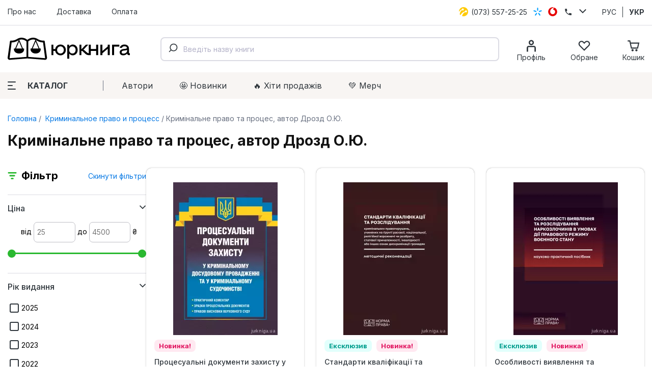

--- FILE ---
content_type: text/html; charset=utf-8
request_url: https://jurkniga.ua/category/ugolovnoe-pravo/drozd-oyu/
body_size: 446447
content:
<!DOCTYPE html><html lang="uk_UA"><head><script>(function (w, dl) {w[dl] = [];})(window, 'dataLayer');</script>
        <!-- Google Tag Manager -->
        <script>(function(w,d,s,l,i){w[l]=w[l]||[];w[l].push({'gtm.start':
                    new Date().getTime(),event:'gtm.js'});var f=d.getElementsByTagName(s)[0],
                j=d.createElement(s),dl=l!='dataLayer'?'&l='+l:'';j.async=true;j.src=
                'https://www.googletagmanager.com/gtm.js?id='+i+dl;f.parentNode.insertBefore(j,f);
            })(window,document,'script','dataLayer','GTM-PTHVQN7');</script>
        <!-- End Google Tag Manager -->

        <script async src="https://www.googletagmanager.com/gtag/js?id=AW-1029812611"></script>
        <script>
            function gtag(){dataLayer.push(arguments);}
            gtag('js', new Date());

            gtag('config', 'AW-1029812611');
        </script>
    <title>Кримінальне право та процес — купити книги автора Дрозд О.Ю. | ЮРКНИГА</title><meta charset="UTF-8"><meta http-equiv="x-ua-compatible" content="IE=edge"><meta name="keywords" content="" /><meta name="description" content="Книги автора Дрозд О.Ю. на тему Кримінальне право та процес ➔ Купуйте юридичну літературу на jurkniga.ua ✔ великий вибір ✔ доступні ціни ✔ самовивіз" /><meta name="viewport" content="width=device-width, initial-scale=1, maximum-scale=1" /><link rel="shortcut icon" href="/favicon.ico" /><link rel="preconnect" href="https://fonts.googleapis.com"><link rel="preconnect" href="https://fonts.gstatic.com" crossorigin><link href="https://fonts.googleapis.com/css2?family=Inter:wght@400;500;600;700;800&family=Manrope:wght@600&display=swap" rel="stylesheet"><link href="/wa-data/public/site/themes/jurkniga2/css/style.v22.css" rel="stylesheet" /><link rel="alternate" hreflang="ru" href="https://jurkniga.ua/ru/category/ugolovnoe-pravo/drozd-oyu/"/><link rel="alternate" hreflang="ua" href="https://jurkniga.ua/category/ugolovnoe-pravo/drozd-oyu/"/><link href="/wa-data/public/shop/plugins/bestprice/css/frontend_5c9cb353eb3c2.css" rel="stylesheet">
<script src="/wa-data/public/site/themes/jurkniga2/js/assets.js?v2.0.0"></script><script src="/wa-data/public/site/themes/jurkniga2/js/scripts.js?v12.0.0"></script><script src="/wa-apps/shop/plugins/bestprice/js/jquery.inputmask.bundle.min.js?v=1.3"></script>
<script src="/wa-apps/shop/plugins/bestprice/js/phone.min.js?v=1.3"></script>
<script src="/wa-data/public/shop/plugins/bestprice/js/frontend_5c9cb353eb72d.js"></script>
<script src="/wa-apps/shop/js/lazy.load.js?v8.22.0.50"></script><script src="/wa-content/js/jquery-plugins/jquery.cookie.js?v2.5.1"></script><script src="/wa-data/public/shop/themes/jurkniga2/js/dummy.shop.js?v2.0.0"></script><script src='/wa-apps/shop/plugins/arrived/js/main.js?v3.2.1'></script>
		<script type='text/javascript'> var arrived_ignore_stock_count = 0; </script>
		<link rel='stylesheet' href='/wa-apps/shop/plugins/arrived/css/main.css?v3.2.1' /><script src='/wa-apps/shop/plugins/pricedown/js/main.js'></script>
		<link rel='stylesheet' href='/wa-apps/shop/plugins/pricedown/css/main.css' /><style>
	.filter-link:link,
	.filter-link:visited,
	.filter-link:hover,
	.filter-link:active,

	.seofilter-link:link,
	.seofilter-link:visited,
	.seofilter-link:hover,
	.seofilter-link:active{
		color: inherit !important;
		font: inherit !important;
		text-decoration: inherit !important;
		cursor: inherit !important;
		border-bottom: inherit !important;
	}
</style>
<script defer src="/wa-apps/shop/plugins/seofilter/assets/frontend.js?v=2.39.0"></script>

<script>
	(function () {
		var onReady = function (callback) {
			if (document.readyState!='loading') {
				callback();
			}
			else if (document.addEventListener) {
				document.addEventListener('DOMContentLoaded', callback);
			}
			else {
				document.attachEvent('onreadystatechange', function () {
					if (document.readyState=='complete') {
						callback();
					}
				});
			}
		};

		window.seofilter_init_data = {
			category_url: "\/category\/ugolovnoe-pravo\/",
			filter_url: "\/category\/ugolovnoe-pravo\/drozd-oyu\/",
			current_filter_params: [],
			keep_page_number_param: false,
			block_empty_feature_values: true,

			price_min: 25,
			price_max: 4500,

			excluded_get_params: [],

			yandex_counter_code: false,

			feature_value_ids: {"god_izdaniya":["43","7791","8861","12297","13849","14711","16242","17663","18761"],"genre":["3","5","6","7"],"pereplet":["22","27"],"language":["7631"],"format_izdaniya":["7652","7655","7656","7657","7874"],"publisher":["56","423","9011"],"avtor":["5886","5887","5889","5899","5901","5906","5908","5910","5911","5912","5913","5915","5916","5935","5936","5937","5944","5945","5950","5963","5967","5968","5970","5978","5987","5998","6006","6007","6011","6013","6031","6032","6043","6046","6047","6050","6052","6055","6060","6062","6063","6064","6065","6066","6072","6077","6078","6080","6088","6101","6103","6104","6107","6108","6111","6115","6124","6126","6149","6161","6175","6176","6178","6183","6274","6283","6294","6300","6302","6307","6341","6343","6359","6371","6420","6422","6461","6483","6522","6523","6524","6525","6526","6527","6528","6529","6530","6531","6532","6533","6534","6535","6536","6537","6538","6539","6540","6541","6542","6543","6544","6545","6546","6547","6548","6549","6550","6551","6552","6553","6554","6555","6556","6557","6558","6559","6561","6562","6563","6564","6565","6566","6567","6568","6569","6570","6571","6572","6573","6574","6575","6576","6577","6578","6579","6580","6581","6582","6583","6584","6585","6586","6587","6588","6589","6590","6591","6592","6593","6594","6595","6596","6597","6598","6599","6600","6601","6602","6603","6604","6605","6607","6608","6609","6610","6611","6612","6613","6614","6615","6616","6617","6618","6619","6620","6621","6622","6623","6624","6625","6626","6627","6628","6629","6630","6631","6632","6633","6634","6635","6636","6637","6638","6639","6640","6641","6642","6643","6644","6645","6646","6647","6648","6649","6650","6651","6652","6653","6654","6655","6656","6657","6658","6659","6660","6661","6662","6663","6664","6665","6666","6667","6668","6669","6670","6671","6672","6673","6674","6675","6676","6677","6678","6679","6680","6681","6682","6683","6684","6685","6686","6687","6688","6689","6690","6691","6692","6693","6694","6695","6696","6697","6698","6699","6700","6701","6702","6703","6704","6705","6706","6707","6708","6709","6710","6711","6712","6713","6715","6717","6718","6719","6721","6722","6723","6724","6725","6726","6727","6728","6729","6730","6731","6732","6733","6735","6736","6737","6738","6741","6742","6743","6744","6745","6749","6750","6751","6752","6753","6754","6755","6756","6757","6758","6759","6760","6761","6762","6763","6764","6765","6766","6767","6768","6769","6770","6771","6772","6773","6774","6775","6776","6777","6778","6779","6780","6781","6782","6783","6784","6785","6786","6787","6788","6789","6790","6791","6792","6793","6794","6795","6796","6797","6798","6799","6800","6801","6802","6803","6805","6806","6807","6808","6809","6810","6811","6812","6813","6814","6816","6818","6819","6820","6821","6822","6823","6824","6825","6919","6926","6936","6948","6954","6962","6982","7073","7079","7133","7146","7198","7205","7206","7212","7235","7240","7241","7242","7412","7488","7516","7517","7557","7595","7596","7599","7600","7603","7622","7623","7634","7639","7640","7667","7672","7677","7688","7693","7714","7715","7718","7719","7720","7721","7723","7750","7751","7755","7780","7781","7782","7784","7785","7786","7806","7816","7818","7858","7886","7887","7888","7902","7956","7961","7972","8003","8010","8020","8023","8059","8069","8070","8071","8072","8074","8075","8079","8087","8089","8133","8134","8152","8162","8183","8196","8223","8236","8238","8240","8241","8250","8251","8282","8289","8295","8325","8353","8362","8369","8370","8371","8377","8403","8454","8455","8456","8457","8487","8519","8520","8521","8523","8525","8528","8538","8545","8548","8560","8563","8611","8612","8614","8638","8684","8693","8712","8745","8746","8748","8756","8772","8776","8802","8804","8806","8828","8840","8856","8857","8858","8859","8860","8864","8966","8968","8988","8989","9006","9007","9008","9012","9013","9026","9029","9030","9033","9043","9044","9066","9073","9075","9086","9106","9109","9111","9112","9115","9134","9140","9155","9156","9157","9158","9171","9174","9176","9183","9206","9220","9221","9222","9226","9243","9257","9259","9264","9287","9305","9309","9318","9331","9333","9355","9358","9364","9365","9371","9373","9377","9379","9389","9404","9421","9427","9446","9452","9455","9457","9458","9459","11851","11853","11856","11865","11872","11873","11875","11882","11886","11904","11907","11912","11916","11924","11926","11938","11959","11961","11966","11973","11974","11976","11984","11986","11987","12011","12012","12013","12028","12032","12039","12045","12059","12087","12089","12093","12106","12123","12128","12129","12131","12139","12150","12152","12163","12173","12193","12194","12195","12196","12218","12219","12220","12224","12242","12244","12245","12256","12262","12263","12269","12272","12273","12291","12292","12327","12399","12422","12450","12460","12463","12493","12503","12599","12600","12671","12708","12713","12730","12753","12760","12761","12762","12763","12791","12793","12794","12796","12800","12803","12819","12848","12860","12863","12865","12880","12881","12895","12955","13019","13023","13133","13147","13148","13149","13150","13163","13176","13178","13180","13234","13238","13249","13288","13299","13300","13322","13333","13334","13356","13384","13390","13393","13398","13420","13456","13492","13493","13494","13495","13496","13524","13526","13603","13669","13677","13678","13741","13752","13767","13773","13774","13778","13786","13838","13857","13861","13871","13879","13914","13915","13916","13954","13964","13984","14026","14041","14068","14069","14094","14095","14178","14180","14187","14233","14244","14270","14271","14277","14385","14410","14437","14453","14456","14482","14483","14484","14487","14491","14493","14494","14509","14521","14528","14542","14567","14600","14602","14611","14612","14613","14614","14615","14643","14659","14660","14694","14695","14696","14697","14698","14699","14745","14779","14781","14782","14813","14814","14815","14816","14818","14819","14821","14823","14843","14844","14882","14914","14924","14987","15024","15034","15077","15154","15157","15171","15174","15182","15185","15190","15191","15192","15195","15201","15202","15205","15206","15208","15288","15377","15379","15403","15404","15437","15458","15496","15506","15518","15528","15533","15542","15543","15545","15549","15573","15575","15619","15622","15623","15624","15625","15626","15627","15628","15629","15630","15638","15735","15752","15773","15804","15805","15806","15807","15808","15809","15810","15889","15909","15957","15959","15984","15989","16013","16064","16114","16115","16116","16117","16118","16120","16130","16168","16194","16206","16220","16226","16317","16400","16423","16426","16427","16428","16429","16430","16431","16432","16434","16435","16464","16517","16518","16519","16520","16521","16560","16577","16578","16581","16583","16603","16608","16634","16635","16636","16637","16638","16639","16640","16641","16642","16643","16644","16645","16646","16647","16648","16649","16652","16717","16722","16723","16724","16726","16730","16733","16734","16735","16755","16842","16843","16846","16847","16848","16869","16870","16871","16875","16896","16930","16931","16932","16939","16970","16971","17003","17041","17042","17043","17077","17078","17094","17098","17100","17120","17135","17137","17141","17148","17150","17151","17154","17162","17178","17179","17180","17181","17184","17185","17186","17187","17201","17207","17211","17224","17228","17229","17231","17254","17256","17257","17258","17309","17310","17344","17345","17347","17348","17350","17351","17361","17362","17363","17364","17365","17366","17367","17370","17381","17382","17383","17414","17415","17417","17420","17421","17422","17423","17447","17489","17569","17585","17588","17595","17607","17614","17637","17658","17660","17661","17670","17677","17678","17685","17694","17747","17753","17754","17755","17768","17822","17828","17846","17869","17884","17922","17923","17924","17925","17926","17927","17928","17972","18000","18001","18036","18083","18108","18109","18114","18138","18142","18143","18155","18156","18167","18193","18223","18258","18259","18261","18301","18317","18325","18343","18357","18358","18359","18360","18361","18362","18363","18364","18365","18366","18367","18368","18369","18399","18400","18401","18402","18403","18404","18405","18406","18433","18447","18450","18479","18507","18510","18572","18574","18588","18613","18697","18718","18723","18737","18766","18789","18857","18860","18865","18866","18867","18903","18968","18969","18970","18971","18972","18984","18985","19016","19018","19063","19066","19077","19094","19112","19113","19114","19130","19131"]},
			stop_propagation_in_frontend_script: true
		};

		onReady(function() {
			window.seofilterInit($, window.seofilter_init_data);
		});
	})();
</script>
<script type="application/ld+json">
{"@context":"http:\/\/schema.org","@type":"BreadcrumbList","itemListElement":[{"@type":"ListItem","position":1,"item":{"@id":"\/","name":"ЮрКнига"}},{"@type":"ListItem","position":2,"item":{"@id":"\/category\/ugolovnoe-pravo\/","name":"Криминальное право и процесс"}},{"@type":"ListItem","position":3,"item":{"@id":"https:\/\/jurkniga.ua\/category\/ugolovnoe-pravo\/drozd-oyu\/","name":"Кримінальне право та процес, автор Дрозд О.Ю."}}]}
</script><script type="text/javascript" src="/wa-apps/shop/plugins/question/js/question.js"></script><link href="/wa-apps/shop/plugins/question/css/question.css" rel="stylesheet" type="text/css"><link rel="stylesheet" href="/wa-apps/shop/plugins/algoliasearch/css/algoliasearch.css"/>
<meta property="og:type" content="article" />
<meta property="og:title" content="Кримінальне право та процес — купити книги автора Дрозд О.Ю. | ЮРКНИГА" />
<meta property="og:description" content="Книги автора Дрозд О.Ю. на тему Кримінальне право та процес ➔ Купуйте юридичну літературу на jurkniga.ua ✔ великий вибір ✔ доступні ціни ✔ самовивіз" />
<meta property="og:url" content="https://jurkniga.ua/category/ugolovnoe-pravo/drozd-oyu/" />
<meta name="robots" content="index,follow"></head><body><script>!function(f,b,e,v,n,t,s){ if(f.fbq)return;n=f.fbq=function(){ n.callMethod?n.callMethod.apply(n,arguments):n.queue.push(arguments)};if(!f._fbq)f._fbq=n;n.push=n;n.loaded=!0;n.version='2.0';n.queue=[];t=b.createElement(e);t.async=!0;t.src=v;s=b.getElementsByTagName(e)[0];s.parentNode.insertBefore(t,s)}(window,document,'script','https://connect.facebook.net/en_US/fbevents.js');fbq('init', '1923650007706017');fbq('track', 'PageView');</script><div class="header"><div class="header-top"><div class="container"><ul class="header-top-nav"><li><a href="/about/">Про нас</a></li><li><a href="/delivery/">Доставка</a></li><li><a href="/payment/">Оплата</a></li></ul><div class="header-top-phones"><div class="dropdown"><a href="tel:+380735572525"><span class="icon icon-lifecell"></span> <span class="text">(073) 557-25-25</span></a><a href="tel:+380985572525"><span class="icon icon-kyivstar"></span> <span class="text">(098) 557-25-25</span></a><a href="tel:+380955572525"><span class="icon icon-vodaphone"></span> <span class="text">(095) 557-25-25</span></a><a href="tel:+380442271002"><span class="icon icon-phone"></span> <span class="text">(044) 227-10-02</span></a><button class="icon icon-down" data-dropdown-toggle=".dropdown"></button></div></div><div class="header-top-locale"><ul><li><a href="https://jurkniga.ua/ru/category/ugolovnoe-pravo/drozd-oyu/">РУС</a></li><li class="selected"><a href="https://jurkniga.ua/category/ugolovnoe-pravo/drozd-oyu/">УКР</a></li></ul></div></div></div><div class="header-main"><div class="container"><button class="header-main-button-mobile" data-toggle-menu><svg class="svg-icon w22 h20"><use href="#i-menu"></use></svg></button><a class="logo-wrapper" href="/"><img src="/wa-data/public/site/themes/jurkniga2/img/logo2.svg" alt=""></a><div id="autocomplete" class="search-wrapper" ></div><ul class="header-main-icons"><li class="header-main-icons_profile"><a href="/my/" data-login="/"><svg class="svg-icon w24 h24"><use href="#i-profile"></use></svg><span class="text">Профіль</span></a></li><li style="display: none" class="header-main-icons_search"><a href="/search/" onclick="$('.aa-DetachedSearchButton').click();return false;"><svg class="svg-icon w24 h24"><use href="#i-search"></use></svg><span class="text">Пошук</span></a></li><li><a href="/my/favorites/" id="s-fav-wrapper"><svg class="svg-icon w24 h24"><use href="#i-fav"></use></svg><span class="text">Обране</span><span class="counter"></span></a></li><li><a href="/cart/" id="s-cart-wrapper"><svg class="svg-icon w24 h24"><use href="#i-cart"></use></svg><span class="text">Кошик</span><span class="counter"></span></a></li></ul></div></div><div class="header-nav"><div class="container"><button class="s-button green header-nav-button-mobile" data-toggle-catalog> Каталог</button><button class="header-nav-button" data-dropdown-toggle=".header-nav" data-dropdown-shadowed><span class="icon"><i></i><i></i><i></i></span>Каталог</button><ul class="header-nav-page-menu"><li><a href="/authors/">Автори</a></li><li><a href="/category/novinki/">🤩 Новинки</a></li><li><a href="/category/khity-prodazh/">🔥 Xіти продажів</a></li><li><a href="/category/merch/">💚 Мерч</a></li></ul><div class="header-nav-category-menu"><ul><li><a href="/category/agrarnoe-pravo/">Аграрне право</a></li><li><a href="/category/advokatura/">Адвокатура</a></li><li><a href="/category/administrativnoe-pravo/">Адміністративне право</a></li><li><a href="/category/konkurentnoe-pravo/">Антимонопольне право</a></li><li><a href="/category/bankrotstvo/">Банкрутство</a></li><li><a href="/category/voennoe-pravo/">Військове право</a></li><li><a href="/category/grazhdanskoe-pravo-i-process/">Цивільне право та процес</a></li><li><a href="/category/delovoe-pismo-i-etika/">Ділове письмо та етика</a></li><li><a href="/category/evropeyskoe-pravo/">Європейське право</a></li><li><a href="/category/pidruchnyky/">Підручники</a></li><li><a href="/category/zakony/">Закони</a></li><li><a href="/category/zemelnoe-pravo/">Земельне право</a></li><li><a href="/category/investicionnoe-pravo/">Інвестиційне право</a></li><li><a href="/category/angliyskiy-yazyk-dlya-yuristov/">Іноземна мова для юристів</a></li><li><a href="/category/intellektualnaya-sobstvennost/">Інтелектуальна власність</a></li><li><a href="/category/it-pravo/">IT-право</a></li><li><a href="/category/informacionnoe-pravo/">Інформаційне право</a></li><li><a href="/category/istoriya-gosudarstva-i-prava/">Історія держави та права</a></li><li><a href="/category/kodeksy/">Кодекси</a></li><li><a href="/category/kommentarii/">Коментарі</a></li><li><a href="/category/konstitucionnoe-pravo/">Конституційне право</a></li><li><a href="/category/korporativnoe-pravo/">Корпоративне право</a></li><li><a href="/category/kosmicheskoe-pravo/">Космічне право</a></li><li><a href="/category/ugolovnoe-pravo/">Кримінальне право та процес</a></li><li><a href="/category/alternativnoe-razreshenie-sporov/">Медіація</a></li><li><a href="/category/medicinskoe-pravo/">Медичне право</a></li><li><a href="/category/mezhdunarodnoe-pravo/">Міжнародне право</a></li><li><a href="/category/mezhdunarodnoe-chastnoe-pravo/">Міжнародне приватне право</a></li><li><a href="/category/arbitrazh/">Міжнародний арбітраж</a></li><li><a href="/category/merch/">Мерч</a></li><li><a href="/category/morskoe-pravo/">Морське право</a></li><li><a href="/category/nalogovoe-pravo/">Податкове право</a></li><li><a href="/category/novinki/">Новинки</a></li><li><a href="/category/notariat/">Нотаріальне право</a></li><li><a href="/category/prava-cheloveka/">Права людини</a></li><li><a href="/category/pravo-nedvizhimosti/">Право нерухомості</a></li><li><a href="/category/rekomenduem/">Рекомендуємо</a></li><li><a href="/category/rimskoe-pravo/">Римське право</a></li><li><a href="/category/semeynoe-pravo/">Сімейне право</a></li><li><a href="/category/skidki/">Знижки</a></li><li><a href="/category/sportivnoe-pravo/">Спортивне право</a></li><li><a href="/category/sravnitelnoe-pravovedenie/">Порівняльне правознавство</a></li><li><a href="/category/strakhovoe-pravo/">Страхове право</a></li><li><a href="/category/sudebnaya-praktika/">Судова практика</a></li><li><a href="/category/tamozhennoe-pravo/">Митне право</a></li><li><a href="/category/teoriya-gosudarstva-i-prava/">Теорія держави і права</a></li><li><a href="/category/transportnoe-pravo/">Транспортне право</a></li><li><a href="/category/trudovoe-pravo/">Трудове право</a></li><li><a href="/category/filosofiya-i-psikhologiya-prava/">Філософія та психологія права</a></li><li><a href="/category/finansovoe-pravo/">Фінансове право</a></li><li><a href="/category/khity-prodazh/">Хіти продажів</a></li><li><a href="/category/kommercheskoe-pravo/">Господарське право та процес</a></li><li><a href="/category/fiction/">Художня література</a></li><li><a href="/category/ekologicheskoe-pravo/">Екологічне право</a></li><li><a href="/category/yuridicheskiy-menedzhment/">Юридичний менеджмент</a></li></ul></div></div></div></div><div class="maincontent"><div class="container"><div id="s-category-wrapper"><div class="s-breadcrumbs-wrapper"><ul class="s-breadcrumbs-block"><li class="s-breadcrumb-item"><a class="s-breadcrumb-link" href="/"> Головна</a></li><li class="s-breadcrumb-item s-breadcrumb-item__mobile"><a class="s-breadcrumb-link" href="/category/ugolovnoe-pravo/"><svg class="svg-icon w10 h14"><use href="#i-left"></use></svg> Криминальное право и процесс</a></li><li class="s-breadcrumb-item"><span class="s-breadcrumb-link">Кримінальне право та процес, автор Дрозд О.Ю.</span></li></ul></div><h1 class="s-category-header category-name">Кримінальне право та процес, автор Дрозд О.Ю.</h1><div class="s-category-wrapper"><section class="s-category-filters filters" id="s-category-filters"><div class="s-filter-title"><span class="icon icon-filter"></span><span class="title">Фільтр</span><a href="https://jurkniga.ua/category/ugolovnoe-pravo/">Скинути фільтри</a></div><form method="get" action="/category/ugolovnoe-pravo/drozd-oyu/"><div class="s-filter-group"><div class="s-filter-header">Ціна <svg class="svg-icon w14 h10"><use href="#i-down"></use></svg></div><div class="s-filter-wrapper"><div class="s-filter-item s-range-item" data-min="25" data-max="4500">від<input type="text" class="min" name="price_min"  placeholder="25">до<input type="text" class="max" name="price_max"  placeholder="4500">₴</div></div></div><div class="s-filter-group"><div class="s-filter-header">Рік видання <span class="count">24</span> <svg class="svg-icon w14 h10"><use xlink:href="#i-down"></use></svg></div><div class="s-filter-wrapper"><div class="s-filter-item"><label><input type="checkbox" name="god_izdaniya[]"  value="17663" class="check__input"><span class="check__box"></span><span class="name">2025</span></label></div><div class="s-filter-item"><label><input type="checkbox" name="god_izdaniya[]"  value="16242" class="check__input"><span class="check__box"></span><span class="name">2024</span></label></div><div class="s-filter-item"><label><input type="checkbox" name="god_izdaniya[]"  value="14711" class="check__input"><span class="check__box"></span><span class="name">2023</span></label></div><div class="s-filter-item"><label><input type="checkbox" name="god_izdaniya[]"  value="13849" class="check__input"><span class="check__box"></span><span class="name">2022</span></label></div><div class="s-filter-item" style="display: none"><label><input type="checkbox" name="god_izdaniya[]"  value="12297" class="check__input"><span class="check__box"></span><span class="name">2021</span></label></div><div class="s-filter-item" style="display: none"><label><input type="checkbox" name="god_izdaniya[]"  value="8861" class="check__input"><span class="check__box"></span><span class="name">2020</span></label></div><div class="s-filter-item" style="display: none"><label><input type="checkbox" name="god_izdaniya[]"  value="7791" class="check__input"><span class="check__box"></span><span class="name">2019</span></label></div><div class="s-filter-item" style="display: none"><label><input type="checkbox" name="god_izdaniya[]"  value="86" class="check__input"><span class="check__box"></span><span class="name">2018</span></label></div><div class="s-filter-item" style="display: none"><label><input type="checkbox" name="god_izdaniya[]"  value="109" class="check__input"><span class="check__box"></span><span class="name">2017</span></label></div><div class="s-filter-item" style="display: none"><label><input type="checkbox" name="god_izdaniya[]"  value="43" class="check__input"><span class="check__box"></span><span class="name">2016</span></label></div><div class="s-filter-item" style="display: none"><label><input type="checkbox" name="god_izdaniya[]"  value="46" class="check__input"><span class="check__box"></span><span class="name">2015</span></label></div><div class="s-filter-item" style="display: none"><label><input type="checkbox" name="god_izdaniya[]"  value="40" class="check__input"><span class="check__box"></span><span class="name">2014</span></label></div><div class="s-filter-item" style="display: none"><label><input type="checkbox" name="god_izdaniya[]"  value="28" class="check__input"><span class="check__box"></span><span class="name">2013</span></label></div><div class="s-filter-item" style="display: none"><label><input type="checkbox" name="god_izdaniya[]"  value="144" class="check__input"><span class="check__box"></span><span class="name">2012</span></label></div><div class="s-filter-item" style="display: none"><label><input type="checkbox" name="god_izdaniya[]"  value="78" class="check__input"><span class="check__box"></span><span class="name">2011</span></label></div><div class="s-filter-item" style="display: none"><label><input type="checkbox" name="god_izdaniya[]"  value="23" class="check__input"><span class="check__box"></span><span class="name">2010</span></label></div><div class="s-filter-item" style="display: none"><label><input type="checkbox" name="god_izdaniya[]"  value="73" class="check__input"><span class="check__box"></span><span class="name">2009</span></label></div><div class="s-filter-item" style="display: none"><label><input type="checkbox" name="god_izdaniya[]"  value="63" class="check__input"><span class="check__box"></span><span class="name">2008</span></label></div><div class="s-filter-item" style="display: none"><label><input type="checkbox" name="god_izdaniya[]"  value="34" class="check__input"><span class="check__box"></span><span class="name">2007</span></label></div><div class="s-filter-item" style="display: none"><label><input type="checkbox" name="god_izdaniya[]"  value="563" class="check__input"><span class="check__box"></span><span class="name">2006</span></label></div><div class="s-filter-item" style="display: none"><label><input type="checkbox" name="god_izdaniya[]"  value="434" class="check__input"><span class="check__box"></span><span class="name">2005</span></label></div><div class="s-filter-item" style="display: none"><label><input type="checkbox" name="god_izdaniya[]"  value="1774" class="check__input"><span class="check__box"></span><span class="name">2004</span></label></div><div class="s-filter-item" style="display: none"><label><input type="checkbox" name="god_izdaniya[]"  value="397" class="check__input"><span class="check__box"></span><span class="name">2003</span></label></div><div class="s-filter-item" style="display: none"><label><input type="checkbox" name="god_izdaniya[]"  value="18761" class="check__input"><span class="check__box"></span><span class="name">2026</span></label></div><div class="s-filter-more"><a href="#">Показати більше <svg class="svg-icon w16 h10"><use xlink:href="#i-down"></use></svg></a></div></div></div><div class="s-filter-group"><div class="s-filter-header">Тип видання <span class="count">15</span> <svg class="svg-icon w14 h10"><use xlink:href="#i-down"></use></svg></div><div class="s-filter-wrapper"><div class="s-filter-item"><label><input type="checkbox" name="genre[]"  value="1" class="check__input"><span class="check__box"></span><span class="name">Закон</span></label></div><div class="s-filter-item"><label><input type="checkbox" name="genre[]"  value="2" class="check__input"><span class="check__box"></span><span class="name">Кодекс</span></label></div><div class="s-filter-item"><label><input type="checkbox" name="genre[]"  value="3" class="check__input"><span class="check__box"></span><span class="name">Коментар</span></label></div><div class="s-filter-item"><label><input type="checkbox" name="genre[]"  value="4" class="check__input"><span class="check__box"></span><span class="name">Монографія</span></label></div><div class="s-filter-item" style="display: none"><label><input type="checkbox" name="genre[]"  value="5" class="check__input"><span class="check__box"></span><span class="name">Наукове видання</span></label></div><div class="s-filter-item" style="display: none"><label><input type="checkbox" name="genre[]"  value="6" class="check__input"><span class="check__box"></span><span class="name">Практичний посібник</span></label></div><div class="s-filter-item" style="display: none"><label><input type="checkbox" name="genre[]"  value="7" class="check__input"><span class="check__box"></span><span class="name">Збірка статей</span></label></div><div class="s-filter-item" style="display: none"><label><input type="checkbox" name="genre[]"  value="8" class="check__input"><span class="check__box"></span><span class="name">Енциклопедія</span></label></div><div class="s-filter-item" style="display: none"><label><input type="checkbox" name="genre[]"  value="10" class="check__input"><span class="check__box"></span><span class="name">Підручник</span></label></div><div class="s-filter-item" style="display: none"><label><input type="checkbox" name="genre[]"  value="11" class="check__input"><span class="check__box"></span><span class="name">Навчальний посібник</span></label></div><div class="s-filter-item" style="display: none"><label><input type="checkbox" name="genre[]"  value="12" class="check__input"><span class="check__box"></span><span class="name">Журнал</span></label></div><div class="s-filter-item" style="display: none"><label><input type="checkbox" name="genre[]"  value="4143" class="check__input"><span class="check__box"></span><span class="name">Довідник</span></label></div><div class="s-filter-item" style="display: none"><label><input type="checkbox" name="genre[]"  value="4144" class="check__input"><span class="check__box"></span><span class="name">Хрестоматія</span></label></div><div class="s-filter-item" style="display: none"><label><input type="checkbox" name="genre[]"  value="7695" class="check__input"><span class="check__box"></span><span class="name">Практикум</span></label></div><div class="s-filter-item" style="display: none"><label><input type="checkbox" name="genre[]"  value="7789" class="check__input"><span class="check__box"></span><span class="name">Подарункове</span></label></div><div class="s-filter-more"><a href="#">Показати більше <svg class="svg-icon w16 h10"><use xlink:href="#i-down"></use></svg></a></div></div></div><div class="s-filter-group minified"><div class="s-filter-header">Палітурка <span class="count">4</span> <svg class="svg-icon w14 h10"><use xlink:href="#i-down"></use></svg></div><div class="s-filter-wrapper"><div class="s-filter-item"><label><input type="checkbox" name="pereplet[]"  value="4141" class="check__input"><span class="check__box"></span><span class="name">шкіряна</span></label></div><div class="s-filter-item"><label><input type="checkbox" name="pereplet[]"  value="27" class="check__input"><span class="check__box"></span><span class="name">м'яка</span></label></div><div class="s-filter-item"><label><input type="checkbox" name="pereplet[]"  value="4142" class="check__input"><span class="check__box"></span><span class="name">суперобкладинка</span></label></div><div class="s-filter-item"><label><input type="checkbox" name="pereplet[]"  value="22" class="check__input"><span class="check__box"></span><span class="name">тверда</span></label></div></div></div><div class="s-filter-group minified"><div class="s-filter-header">Мова <span class="count">3</span> <svg class="svg-icon w14 h10"><use xlink:href="#i-down"></use></svg></div><div class="s-filter-wrapper"><div class="s-filter-item"><label><input type="checkbox" name="language[]"  value="7631" class="check__input"><span class="check__box"></span><span class="name">українська</span></label></div><div class="s-filter-item"><label><input type="checkbox" name="language[]"  value="4145" class="check__input"><span class="check__box"></span><span class="name">російська</span></label></div><div class="s-filter-item"><label><input type="checkbox" name="language[]"  value="7632" class="check__input"><span class="check__box"></span><span class="name">англійська</span></label></div></div></div><div class="s-filter-group minified"><div class="s-filter-header">Формат <span class="count">10</span> <svg class="svg-icon w14 h10"><use xlink:href="#i-down"></use></svg></div><div class="s-filter-wrapper"><div class="s-filter-item"><label><input type="checkbox" name="format_izdaniya[]"  value="7646" class="check__input"><span class="check__box"></span><span class="name">265х410 мм</span></label></div><div class="s-filter-item"><label><input type="checkbox" name="format_izdaniya[]"  value="7874" class="check__input"><span class="check__box"></span><span class="name">205x290 мм</span></label></div><div class="s-filter-item"><label><input type="checkbox" name="format_izdaniya[]"  value="7652" class="check__input"><span class="check__box"></span><span class="name">170х240 мм</span></label></div><div class="s-filter-item"><label><input type="checkbox" name="format_izdaniya[]"  value="7653" class="check__input"><span class="check__box"></span><span class="name">182х215 мм</span></label></div><div class="s-filter-item" style="display: none"><label><input type="checkbox" name="format_izdaniya[]"  value="8065" class="check__input"><span class="check__box"></span><span class="name">160х220 мм</span></label></div><div class="s-filter-item" style="display: none"><label><input type="checkbox" name="format_izdaniya[]"  value="7633" class="check__input"><span class="check__box"></span><span class="name">150x205 мм</span></label></div><div class="s-filter-item" style="display: none"><label><input type="checkbox" name="format_izdaniya[]"  value="7655" class="check__input"><span class="check__box"></span><span class="name">145х215 мм</span></label></div><div class="s-filter-item" style="display: none"><label><input type="checkbox" name="format_izdaniya[]"  value="7656" class="check__input"><span class="check__box"></span><span class="name">145х200 мм</span></label></div><div class="s-filter-item" style="display: none"><label><input type="checkbox" name="format_izdaniya[]"  value="7657" class="check__input"><span class="check__box"></span><span class="name">130х200 мм</span></label></div><div class="s-filter-item" style="display: none"><label><input type="checkbox" name="format_izdaniya[]"  value="7812" class="check__input"><span class="check__box"></span><span class="name">107х165 мм</span></label></div><div class="s-filter-more"><a href="#">Показати більше <svg class="svg-icon w16 h10"><use xlink:href="#i-down"></use></svg></a></div></div></div><div class="s-filter-group minified"><div class="s-filter-header">Видавництво <span class="count">68</span> <svg class="svg-icon w14 h10"><use xlink:href="#i-down"></use></svg></div><div class="s-filter-wrapper"><div class="s-filter-search"><input type="text" placeholder="Введіть назву" class="s-filter-filter-item is-wide"></div><div class="s-filter-item"><label><input type="checkbox" name="publisher[]"  value="320" class="check__input"><span class="check__box"></span><span class="name">Infotropic Media</span></label></div><div class="s-filter-item"><label><input type="checkbox" name="publisher[]"  value="115" class="check__input"><span class="check__box"></span><span class="name">ІнЮре</span></label></div><div class="s-filter-item"><label><input type="checkbox" name="publisher[]"  value="521" class="check__input"><span class="check__box"></span><span class="name">Інтерсервіс</span></label></div><div class="s-filter-item"><label><input type="checkbox" name="publisher[]"  value="62" class="check__input"><span class="check__box"></span><span class="name">Істина</span></label></div><div class="s-filter-item" style="display: none"><label><input type="checkbox" name="publisher[]"  value="49" class="check__input"><span class="check__box"></span><span class="name">Алерта</span></label></div><div class="s-filter-item" style="display: none"><label><input type="checkbox" name="publisher[]"  value="1589" class="check__input"><span class="check__box"></span><span class="name">Атопол</span></label></div><div class="s-filter-item" style="display: none"><label><input type="checkbox" name="publisher[]"  value="552" class="check__input"><span class="check__box"></span><span class="name">Атіка</span></label></div><div class="s-filter-item" style="display: none"><label><input type="checkbox" name="publisher[]"  value="1051" class="check__input"><span class="check__box"></span><span class="name">Видавництво "Юридична література"</span></label></div><div class="s-filter-item" style="display: none"><label><input type="checkbox" name="publisher[]"  value="2488" class="check__input"><span class="check__box"></span><span class="name">Видавництво ЛНУ ім. Івана Франка</span></label></div><div class="s-filter-item" style="display: none"><label><input type="checkbox" name="publisher[]"  value="2107" class="check__input"><span class="check__box"></span><span class="name">Видавнича агенція "Апостіль"</span></label></div><div class="s-filter-item" style="display: none"><label><input type="checkbox" name="publisher[]"  value="1038" class="check__input"><span class="check__box"></span><span class="name">Видавничий дім "Гельветика"</span></label></div><div class="s-filter-item" style="display: none"><label><input type="checkbox" name="publisher[]"  value="423" class="check__input"><span class="check__box"></span><span class="name">Видавничий дім "Професіонал"</span></label></div><div class="s-filter-item" style="display: none"><label><input type="checkbox" name="publisher[]"  value="201" class="check__input"><span class="check__box"></span><span class="name">Знання</span></label></div><div class="s-filter-item" style="display: none"><label><input type="checkbox" name="publisher[]"  value="81" class="check__input"><span class="check__box"></span><span class="name">КНТ</span></label></div><div class="s-filter-item" style="display: none"><label><input type="checkbox" name="publisher[]"  value="387" class="check__input"><span class="check__box"></span><span class="name">Кондор</span></label></div><div class="s-filter-item" style="display: none"><label><input type="checkbox" name="publisher[]"  value="428" class="check__input"><span class="check__box"></span><span class="name">Логос</span></label></div><div class="s-filter-item" style="display: none"><label><input type="checkbox" name="publisher[]"  value="256" class="check__input"><span class="check__box"></span><span class="name">Ліра-К</span></label></div><div class="s-filter-item" style="display: none"><label><input type="checkbox" name="publisher[]"  value="1895" class="check__input"><span class="check__box"></span><span class="name">Наукова думка</span></label></div><div class="s-filter-item" style="display: none"><label><input type="checkbox" name="publisher[]"  value="969" class="check__input"><span class="check__box"></span><span class="name">ОВК</span></label></div><div class="s-filter-item" style="display: none"><label><input type="checkbox" name="publisher[]"  value="2001" class="check__input"><span class="check__box"></span><span class="name">Оберіг</span></label></div><div class="s-filter-item" style="display: none"><label><input type="checkbox" name="publisher[]"  value="419" class="check__input"><span class="check__box"></span><span class="name">Основи</span></label></div><div class="s-filter-item" style="display: none"><label><input type="checkbox" name="publisher[]"  value="37" class="check__input"><span class="check__box"></span><span class="name">Паливода А.В.</span></label></div><div class="s-filter-item" style="display: none"><label><input type="checkbox" name="publisher[]"  value="26" class="check__input"><span class="check__box"></span><span class="name">Право</span></label></div><div class="s-filter-item" style="display: none"><label><input type="checkbox" name="publisher[]"  value="481" class="check__input"><span class="check__box"></span><span class="name">Прецедент</span></label></div><div class="s-filter-item" style="display: none"><label><input type="checkbox" name="publisher[]"  value="3359" class="check__input"><span class="check__box"></span><span class="name">Редакція журналу "Право України"</span></label></div><div class="s-filter-item" style="display: none"><label><input type="checkbox" name="publisher[]"  value="1713" class="check__input"><span class="check__box"></span><span class="name">СПД ФО Вапнярчук Н. М.</span></label></div><div class="s-filter-item" style="display: none"><label><input type="checkbox" name="publisher[]"  value="644" class="check__input"><span class="check__box"></span><span class="name">Скіф</span></label></div><div class="s-filter-item" style="display: none"><label><input type="checkbox" name="publisher[]"  value="1517" class="check__input"><span class="check__box"></span><span class="name">ТОВ "РІК-У"</span></label></div><div class="s-filter-item" style="display: none"><label><input type="checkbox" name="publisher[]"  value="3512" class="check__input"><span class="check__box"></span><span class="name">Технодрук</span></label></div><div class="s-filter-item" style="display: none"><label><input type="checkbox" name="publisher[]"  value="149" class="check__input"><span class="check__box"></span><span class="name">Університетська книга</span></label></div><div class="s-filter-item" style="display: none"><label><input type="checkbox" name="publisher[]"  value="646" class="check__input"><span class="check__box"></span><span class="name">Фактор</span></label></div><div class="s-filter-item" style="display: none"><label><input type="checkbox" name="publisher[]"  value="31" class="check__input"><span class="check__box"></span><span class="name">Фенікс</span></label></div><div class="s-filter-item" style="display: none"><label><input type="checkbox" name="publisher[]"  value="56" class="check__input"><span class="check__box"></span><span class="name">ЦУЛ</span></label></div><div class="s-filter-item" style="display: none"><label><input type="checkbox" name="publisher[]"  value="1329" class="check__input"><span class="check__box"></span><span class="name">Юрайт</span></label></div><div class="s-filter-item" style="display: none"><label><input type="checkbox" name="publisher[]"  value="119" class="check__input"><span class="check__box"></span><span class="name">Юридична думка</span></label></div><div class="s-filter-item" style="display: none"><label><input type="checkbox" name="publisher[]"  value="1585" class="check__input"><span class="check__box"></span><span class="name">Юрисконсульт</span></label></div><div class="s-filter-item" style="display: none"><label><input type="checkbox" name="publisher[]"  value="19" class="check__input"><span class="check__box"></span><span class="name">Юрінком Iнтер</span></label></div><div class="s-filter-item" style="display: none"><label><input type="checkbox" name="publisher[]"  value="7625" class="check__input"><span class="check__box"></span><span class="name">ДП "Видавничий дім "Персонал"</span></label></div><div class="s-filter-item" style="display: none"><label><input type="checkbox" name="publisher[]"  value="7669" class="check__input"><span class="check__box"></span><span class="name">Видавництво "Права людини"</span></label></div><div class="s-filter-item" style="display: none"><label><input type="checkbox" name="publisher[]"  value="7752" class="check__input"><span class="check__box"></span><span class="name">Національна академія прокуратури України</span></label></div><div class="s-filter-item" style="display: none"><label><input type="checkbox" name="publisher[]"  value="7769" class="check__input"><span class="check__box"></span><span class="name">Видавничий дім "АртЕк"</span></label></div><div class="s-filter-item" style="display: none"><label><input type="checkbox" name="publisher[]"  value="8086" class="check__input"><span class="check__box"></span><span class="name">Видавничий дім "Освіта України"</span></label></div><div class="s-filter-item" style="display: none"><label><input type="checkbox" name="publisher[]"  value="8101" class="check__input"><span class="check__box"></span><span class="name">Видавничий дім "Дакор"</span></label></div><div class="s-filter-item" style="display: none"><label><input type="checkbox" name="publisher[]"  value="8363" class="check__input"><span class="check__box"></span><span class="name">Кінцевий бенефіціар</span></label></div><div class="s-filter-item" style="display: none"><label><input type="checkbox" name="publisher[]"  value="8405" class="check__input"><span class="check__box"></span><span class="name">ОЛДІ+</span></label></div><div class="s-filter-item" style="display: none"><label><input type="checkbox" name="publisher[]"  value="8527" class="check__input"><span class="check__box"></span><span class="name">Кримінологічна асоціація України</span></label></div><div class="s-filter-item" style="display: none"><label><input type="checkbox" name="publisher[]"  value="9011" class="check__input"><span class="check__box"></span><span class="name">Норма права</span></label></div><div class="s-filter-item" style="display: none"><label><input type="checkbox" name="publisher[]"  value="9014" class="check__input"><span class="check__box"></span><span class="name">Арт Економі</span></label></div><div class="s-filter-item" style="display: none"><label><input type="checkbox" name="publisher[]"  value="9181" class="check__input"><span class="check__box"></span><span class="name">Видавництво "Десна Поліграф"</span></label></div><div class="s-filter-item" style="display: none"><label><input type="checkbox" name="publisher[]"  value="11954" class="check__input"><span class="check__box"></span><span class="name">ТОВ "ТВОРИ"</span></label></div><div class="s-filter-item" style="display: none"><label><input type="checkbox" name="publisher[]"  value="12135" class="check__input"><span class="check__box"></span><span class="name">Людмила</span></label></div><div class="s-filter-item" style="display: none"><label><input type="checkbox" name="publisher[]"  value="12221" class="check__input"><span class="check__box"></span><span class="name">Національна академія внутрішніх справ</span></label></div><div class="s-filter-item" style="display: none"><label><input type="checkbox" name="publisher[]"  value="12343" class="check__input"><span class="check__box"></span><span class="name">Академія ГУСПОЛ</span></label></div><div class="s-filter-item" style="display: none"><label><input type="checkbox" name="publisher[]"  value="12413" class="check__input"><span class="check__box"></span><span class="name">Голіней О.М.</span></label></div><div class="s-filter-item" style="display: none"><label><input type="checkbox" name="publisher[]"  value="12423" class="check__input"><span class="check__box"></span><span class="name">ТОВ "ІВА"</span></label></div><div class="s-filter-item" style="display: none"><label><input type="checkbox" name="publisher[]"  value="12464" class="check__input"><span class="check__box"></span><span class="name">Видавничій дім "Освіта України"</span></label></div><div class="s-filter-item" style="display: none"><label><input type="checkbox" name="publisher[]"  value="13239" class="check__input"><span class="check__box"></span><span class="name">Видавництво "БОНА"</span></label></div><div class="s-filter-item" style="display: none"><label><input type="checkbox" name="publisher[]"  value="13254" class="check__input"><span class="check__box"></span><span class="name">Видавничий дім «Сварог»</span></label></div><div class="s-filter-item" style="display: none"><label><input type="checkbox" name="publisher[]"  value="13315" class="check__input"><span class="check__box"></span><span class="name">ДУХ І ЛІТЕРА</span></label></div><div class="s-filter-item" style="display: none"><label><input type="checkbox" name="publisher[]"  value="14016" class="check__input"><span class="check__box"></span><span class="name">Агенція «ІРІО»</span></label></div><div class="s-filter-item" style="display: none"><label><input type="checkbox" name="publisher[]"  value="14045" class="check__input"><span class="check__box"></span><span class="name">Форс</span></label></div><div class="s-filter-item" style="display: none"><label><input type="checkbox" name="publisher[]"  value="14067" class="check__input"><span class="check__box"></span><span class="name">ТОВ «7БЦ»</span></label></div><div class="s-filter-item" style="display: none"><label><input type="checkbox" name="publisher[]"  value="405" class="check__input"><span class="check__box"></span><span class="name">-</span></label></div><div class="s-filter-item" style="display: none"><label><input type="checkbox" name="publisher[]"  value="14524" class="check__input"><span class="check__box"></span><span class="name">ТОВ Видавництво "Миргород"</span></label></div><div class="s-filter-item" style="display: none"><label><input type="checkbox" name="publisher[]"  value="15349" class="check__input"><span class="check__box"></span><span class="name">Видавничий дім "Фабула"</span></label></div><div class="s-filter-item" style="display: none"><label><input type="checkbox" name="publisher[]"  value="15414" class="check__input"><span class="check__box"></span><span class="name">Видавництво "Юридика"</span></label></div><div class="s-filter-item" style="display: none"><label><input type="checkbox" name="publisher[]"  value="17620" class="check__input"><span class="check__box"></span><span class="name">Видавництво "‎Віват"‎</span></label></div><div class="s-filter-item" style="display: none"><label><input type="checkbox" name="publisher[]"  value="18856" class="check__input"><span class="check__box"></span><span class="name">Юрінком Прес</span></label></div><div class="s-filter-more"><a href="#">Показати більше <svg class="svg-icon w16 h10"><use xlink:href="#i-down"></use></svg></a></div></div></div><div class="s-filter-group"><div class="s-filter-header">Автор <span class="count">1125</span> <svg class="svg-icon w14 h10"><use xlink:href="#i-down"></use></svg></div><div class="s-filter-wrapper"><div class="s-filter-search"><input type="text" placeholder="Введіть прізвище" class="s-filter-filter-item is-wide"></div><div class="s-filter-item"><label><input type="checkbox" name="avtor[]"  value="6727" class="check__input"><span class="check__box"></span><span class="name">Євтєєва Д.П.</span></label></div><div class="s-filter-item"><label><input type="checkbox" name="avtor[]"  value="6588" class="check__input"><span class="check__box"></span><span class="name">Єгорова В.О.</span></label></div><div class="s-filter-item"><label><input type="checkbox" name="avtor[]"  value="6549" class="check__input"><span class="check__box"></span><span class="name">Ємельянов М.В.</span></label></div><div class="s-filter-item"><label><input type="checkbox" name="avtor[]"  value="6639" class="check__input"><span class="check__box"></span><span class="name">Єні О.В.</span></label></div><div class="s-filter-item" style="display: none"><label><input type="checkbox" name="avtor[]"  value="6080" class="check__input"><span class="check__box"></span><span class="name">Іваницький С.О.</span></label></div><div class="s-filter-item" style="display: none"><label><input type="checkbox" name="avtor[]"  value="5901" class="check__input"><span class="check__box"></span><span class="name">Іншин М.І.</span></label></div><div class="s-filter-item" style="display: none"><label><input type="checkbox" name="avtor[]"  value="6790" class="check__input"><span class="check__box"></span><span class="name">Іскендеров Ельчін Фірдовсі огли</span></label></div><div class="s-filter-item" style="display: none"><label><input type="checkbox" name="avtor[]"  value="6751" class="check__input"><span class="check__box"></span><span class="name">Іщенко А.В.</span></label></div><div class="s-filter-item" style="display: none"><label><input type="checkbox" name="avtor[]"  value="6547" class="check__input"><span class="check__box"></span><span class="name">Автухов К.А.</span></label></div><div class="s-filter-item" style="display: none"><label><input type="checkbox" name="avtor[]"  value="6531" class="check__input"><span class="check__box"></span><span class="name">Азаров Ю.І.</span></label></div><div class="s-filter-item" style="display: none"><label><input type="checkbox" name="avtor[]"  value="6919" class="check__input"><span class="check__box"></span><span class="name">Андрейченко С.С.</span></label></div><div class="s-filter-item" style="display: none"><label><input type="checkbox" name="avtor[]"  value="6640" class="check__input"><span class="check__box"></span><span class="name">Андрєєв Р.Г.</span></label></div><div class="s-filter-item" style="display: none"><label><input type="checkbox" name="avtor[]"  value="5945" class="check__input"><span class="check__box"></span><span class="name">Анпілогов О.В.</span></label></div><div class="s-filter-item" style="display: none"><label><input type="checkbox" name="avtor[]"  value="6561" class="check__input"><span class="check__box"></span><span class="name">Анісімов Г.М.</span></label></div><div class="s-filter-item" style="display: none"><label><input type="checkbox" name="avtor[]"  value="5913" class="check__input"><span class="check__box"></span><span class="name">Армаш Н.О.</span></label></div><div class="s-filter-item" style="display: none"><label><input type="checkbox" name="avtor[]"  value="6564" class="check__input"><span class="check__box"></span><span class="name">Бабаєва О.В.</span></label></div><div class="s-filter-item" style="display: none"><label><input type="checkbox" name="avtor[]"  value="6821" class="check__input"><span class="check__box"></span><span class="name">Багрій М.В.</span></label></div><div class="s-filter-item" style="display: none"><label><input type="checkbox" name="avtor[]"  value="6562" class="check__input"><span class="check__box"></span><span class="name">Байда А.О.</span></label></div><div class="s-filter-item" style="display: none"><label><input type="checkbox" name="avtor[]"  value="6592" class="check__input"><span class="check__box"></span><span class="name">Балобанов А.О.</span></label></div><div class="s-filter-item" style="display: none"><label><input type="checkbox" name="avtor[]"  value="5987" class="check__input"><span class="check__box"></span><span class="name">Бандурка О.М.</span></label></div><div class="s-filter-item" style="display: none"><label><input type="checkbox" name="avtor[]"  value="6619" class="check__input"><span class="check__box"></span><span class="name">Бантишев О.Ф.</span></label></div><div class="s-filter-item" style="display: none"><label><input type="checkbox" name="avtor[]"  value="6538" class="check__input"><span class="check__box"></span><span class="name">Банчук А.А.</span></label></div><div class="s-filter-item" style="display: none"><label><input type="checkbox" name="avtor[]"  value="6574" class="check__input"><span class="check__box"></span><span class="name">Барцицька А.А.</span></label></div><div class="s-filter-item" style="display: none"><label><input type="checkbox" name="avtor[]"  value="6721" class="check__input"><span class="check__box"></span><span class="name">Басай В.Д.</span></label></div><div class="s-filter-item" style="display: none"><label><input type="checkbox" name="avtor[]"  value="6717" class="check__input"><span class="check__box"></span><span class="name">Батиргареєва В.С.</span></label></div><div class="s-filter-item" style="display: none"><label><input type="checkbox" name="avtor[]"  value="6046" class="check__input"><span class="check__box"></span><span class="name">Баулін Ю.В.</span></label></div><div class="s-filter-item" style="display: none"><label><input type="checkbox" name="avtor[]"  value="6675" class="check__input"><span class="check__box"></span><span class="name">Берзін П.С.</span></label></div><div class="s-filter-item" style="display: none"><label><input type="checkbox" name="avtor[]"  value="6565" class="check__input"><span class="check__box"></span><span class="name">Беспалько І.Л.</span></label></div><div class="s-filter-item" style="display: none"><label><input type="checkbox" name="avtor[]"  value="6183" class="check__input"><span class="check__box"></span><span class="name">Бесчастний В.М.</span></label></div><div class="s-filter-item" style="display: none"><label><input type="checkbox" name="avtor[]"  value="6671" class="check__input"><span class="check__box"></span><span class="name">Бишевець О.В.</span></label></div><div class="s-filter-item" style="display: none"><label><input type="checkbox" name="avtor[]"  value="6638" class="check__input"><span class="check__box"></span><span class="name">Блажівський Є.М.</span></label></div><div class="s-filter-item" style="display: none"><label><input type="checkbox" name="avtor[]"  value="6677" class="check__input"><span class="check__box"></span><span class="name">Богатирьов І.Г.</span></label></div><div class="s-filter-item" style="display: none"><label><input type="checkbox" name="avtor[]"  value="6719" class="check__input"><span class="check__box"></span><span class="name">Боднарчук О.Г.</span></label></div><div class="s-filter-item" style="display: none"><label><input type="checkbox" name="avtor[]"  value="6161" class="check__input"><span class="check__box"></span><span class="name">Борисов В.І.</span></label></div><div class="s-filter-item" style="display: none"><label><input type="checkbox" name="avtor[]"  value="6563" class="check__input"><span class="check__box"></span><span class="name">Борисов В.Ш.</span></label></div><div class="s-filter-item" style="display: none"><label><input type="checkbox" name="avtor[]"  value="6578" class="check__input"><span class="check__box"></span><span class="name">Будіянський М.Ф.</span></label></div><div class="s-filter-item" style="display: none"><label><input type="checkbox" name="avtor[]"  value="6620" class="check__input"><span class="check__box"></span><span class="name">Бутузов В.М.</span></label></div><div class="s-filter-item" style="display: none"><label><input type="checkbox" name="avtor[]"  value="6954" class="check__input"><span class="check__box"></span><span class="name">Білаш О.В.</span></label></div><div class="s-filter-item" style="display: none"><label><input type="checkbox" name="avtor[]"  value="6420" class="check__input"><span class="check__box"></span><span class="name">Біленчук П.Д.</span></label></div><div class="s-filter-item" style="display: none"><label><input type="checkbox" name="avtor[]"  value="6810" class="check__input"><span class="check__box"></span><span class="name">Білецька Г.А.</span></label></div><div class="s-filter-item" style="display: none"><label><input type="checkbox" name="avtor[]"  value="6178" class="check__input"><span class="check__box"></span><span class="name">Білецька Л.М.</span></label></div><div class="s-filter-item" style="display: none"><label><input type="checkbox" name="avtor[]"  value="5887" class="check__input"><span class="check__box"></span><span class="name">Білоус В.В.</span></label></div><div class="s-filter-item" style="display: none"><label><input type="checkbox" name="avtor[]"  value="6741" class="check__input"><span class="check__box"></span><span class="name">Білоус О.В.</span></label></div><div class="s-filter-item" style="display: none"><label><input type="checkbox" name="avtor[]"  value="6608" class="check__input"><span class="check__box"></span><span class="name">Бірюков В.В.</span></label></div><div class="s-filter-item" style="display: none"><label><input type="checkbox" name="avtor[]"  value="6612" class="check__input"><span class="check__box"></span><span class="name">Бірюкова Т.П.</span></label></div><div class="s-filter-item" style="display: none"><label><input type="checkbox" name="avtor[]"  value="6715" class="check__input"><span class="check__box"></span><span class="name">В.І. Борисова</span></label></div><div class="s-filter-item" style="display: none"><label><input type="checkbox" name="avtor[]"  value="6796" class="check__input"><span class="check__box"></span><span class="name">Важна К.А.</span></label></div><div class="s-filter-item" style="display: none"><label><input type="checkbox" name="avtor[]"  value="6300" class="check__input"><span class="check__box"></span><span class="name">Вакулік О.А.</span></label></div><div class="s-filter-item" style="display: none"><label><input type="checkbox" name="avtor[]"  value="6787" class="check__input"><span class="check__box"></span><span class="name">Вапнярчук В.В.</span></label></div><div class="s-filter-item" style="display: none"><label><input type="checkbox" name="avtor[]"  value="6066" class="check__input"><span class="check__box"></span><span class="name">Варфоломеєва Т.В.</span></label></div><div class="s-filter-item" style="display: none"><label><input type="checkbox" name="avtor[]"  value="6678" class="check__input"><span class="check__box"></span><span class="name">Василяка Д.К.</span></label></div><div class="s-filter-item" style="display: none"><label><input type="checkbox" name="avtor[]"  value="6782" class="check__input"><span class="check__box"></span><span class="name">Ващук О.П.</span></label></div><div class="s-filter-item" style="display: none"><label><input type="checkbox" name="avtor[]"  value="6011" class="check__input"><span class="check__box"></span><span class="name">Вереша Р.В.</span></label></div><div class="s-filter-item" style="display: none"><label><input type="checkbox" name="avtor[]"  value="6591" class="check__input"><span class="check__box"></span><span class="name">Верле Герхард</span></label></div><div class="s-filter-item" style="display: none"><label><input type="checkbox" name="avtor[]"  value="5886" class="check__input"><span class="check__box"></span><span class="name">Верховна Рада України</span></label></div><div class="s-filter-item" style="display: none"><label><input type="checkbox" name="avtor[]"  value="6668" class="check__input"><span class="check__box"></span><span class="name">Виноградова А.І.</span></label></div><div class="s-filter-item" style="display: none"><label><input type="checkbox" name="avtor[]"  value="6605" class="check__input"><span class="check__box"></span><span class="name">Владіміров Л.Є.</span></label></div><div class="s-filter-item" style="display: none"><label><input type="checkbox" name="avtor[]"  value="6780" class="check__input"><span class="check__box"></span><span class="name">Водько Н.П.</span></label></div><div class="s-filter-item" style="display: none"><label><input type="checkbox" name="avtor[]"  value="6728" class="check__input"><span class="check__box"></span><span class="name">Вознюк А.А.</span></label></div><div class="s-filter-item" style="display: none"><label><input type="checkbox" name="avtor[]"  value="6650" class="check__input"><span class="check__box"></span><span class="name">Войцишен В.Д.</span></label></div><div class="s-filter-item" style="display: none"><label><input type="checkbox" name="avtor[]"  value="6823" class="check__input"><span class="check__box"></span><span class="name">Волинець Р.А.</span></label></div><div class="s-filter-item" style="display: none"><label><input type="checkbox" name="avtor[]"  value="6692" class="check__input"><span class="check__box"></span><span class="name">Волобуєва О.О.</span></label></div><div class="s-filter-item" style="display: none"><label><input type="checkbox" name="avtor[]"  value="6558" class="check__input"><span class="check__box"></span><span class="name">Володіна О.О.</span></label></div><div class="s-filter-item" style="display: none"><label><input type="checkbox" name="avtor[]"  value="6052" class="check__input"><span class="check__box"></span><span class="name">Вільчик Т.Б.</span></label></div><div class="s-filter-item" style="display: none"><label><input type="checkbox" name="avtor[]"  value="6359" class="check__input"><span class="check__box"></span><span class="name">Гаврилюк М.І.</span></label></div><div class="s-filter-item" style="display: none"><label><input type="checkbox" name="avtor[]"  value="6690" class="check__input"><span class="check__box"></span><span class="name">Галаган В.І.</span></label></div><div class="s-filter-item" style="display: none"><label><input type="checkbox" name="avtor[]"  value="6107" class="check__input"><span class="check__box"></span><span class="name">Галай А.О.</span></label></div><div class="s-filter-item" style="display: none"><label><input type="checkbox" name="avtor[]"  value="6712" class="check__input"><span class="check__box"></span><span class="name">Ганова Г. О.</span></label></div><div class="s-filter-item" style="display: none"><label><input type="checkbox" name="avtor[]"  value="6699" class="check__input"><span class="check__box"></span><span class="name">Геселев О.В.</span></label></div><div class="s-filter-item" style="display: none"><label><input type="checkbox" name="avtor[]"  value="6176" class="check__input"><span class="check__box"></span><span class="name">Гетьман А.П.</span></label></div><div class="s-filter-item" style="display: none"><label><input type="checkbox" name="avtor[]"  value="6652" class="check__input"><span class="check__box"></span><span class="name">Гладун О.З.</span></label></div><div class="s-filter-item" style="display: none"><label><input type="checkbox" name="avtor[]"  value="6783" class="check__input"><span class="check__box"></span><span class="name">Гловюк І.В.</span></label></div><div class="s-filter-item" style="display: none"><label><input type="checkbox" name="avtor[]"  value="6617" class="check__input"><span class="check__box"></span><span class="name">Глушков В.О.</span></label></div><div class="s-filter-item" style="display: none"><label><input type="checkbox" name="avtor[]"  value="6569" class="check__input"><span class="check__box"></span><span class="name">Головкін Б.М.</span></label></div><div class="s-filter-item" style="display: none"><label><input type="checkbox" name="avtor[]"  value="6149" class="check__input"><span class="check__box"></span><span class="name">Голіна В.В.</span></label></div><div class="s-filter-item" style="display: none"><label><input type="checkbox" name="avtor[]"  value="6805" class="check__input"><span class="check__box"></span><span class="name">Гончаренко В.Г.</span></label></div><div class="s-filter-item" style="display: none"><label><input type="checkbox" name="avtor[]"  value="6785" class="check__input"><span class="check__box"></span><span class="name">Гора I.В.</span></label></div><div class="s-filter-item" style="display: none"><label><input type="checkbox" name="avtor[]"  value="6808" class="check__input"><span class="check__box"></span><span class="name">Горох О.П.</span></label></div><div class="s-filter-item" style="display: none"><label><input type="checkbox" name="avtor[]"  value="6641" class="check__input"><span class="check__box"></span><span class="name">Гошовський М.І.</span></label></div><div class="s-filter-item" style="display: none"><label><input type="checkbox" name="avtor[]"  value="6065" class="check__input"><span class="check__box"></span><span class="name">Григоренко А.В.</span></label></div><div class="s-filter-item" style="display: none"><label><input type="checkbox" name="avtor[]"  value="6062" class="check__input"><span class="check__box"></span><span class="name">Григоренко Л.С.</span></label></div><div class="s-filter-item" style="display: none"><label><input type="checkbox" name="avtor[]"  value="6006" class="check__input"><span class="check__box"></span><span class="name">Гриненко С.О.</span></label></div><div class="s-filter-item" style="display: none"><label><input type="checkbox" name="avtor[]"  value="6589" class="check__input"><span class="check__box"></span><span class="name">Гринчак С.В.</span></label></div><div class="s-filter-item" style="display: none"><label><input type="checkbox" name="avtor[]"  value="6769" class="check__input"><span class="check__box"></span><span class="name">Гринюк В.О.</span></label></div><div class="s-filter-item" style="display: none"><label><input type="checkbox" name="avtor[]"  value="6343" class="check__input"><span class="check__box"></span><span class="name">Гриценко І.С.</span></label></div><div class="s-filter-item" style="display: none"><label><input type="checkbox" name="avtor[]"  value="6773" class="check__input"><span class="check__box"></span><span class="name">Грищук В.К.</span></label></div><div class="s-filter-item" style="display: none"><label><input type="checkbox" name="avtor[]"  value="6575" class="check__input"><span class="check__box"></span><span class="name">Грошевий Ю.М.</span></label></div><div class="s-filter-item" style="display: none"><label><input type="checkbox" name="avtor[]"  value="6626" class="check__input"><span class="check__box"></span><span class="name">Гумін О.М.</span></label></div><div class="s-filter-item" style="display: none"><label><input type="checkbox" name="avtor[]"  value="6926" class="check__input"><span class="check__box"></span><span class="name">Гутник В.В.</span></label></div><div class="s-filter-item" style="display: none"><label><input type="checkbox" name="avtor[]"  value="6559" class="check__input"><span class="check__box"></span><span class="name">Гізімчук С.В.</span></label></div><div class="s-filter-item" style="display: none"><label><input type="checkbox" name="avtor[]"  value="6596" class="check__input"><span class="check__box"></span><span class="name">Демидова Л.М.</span></label></div><div class="s-filter-item" style="display: none"><label><input type="checkbox" name="avtor[]"  value="5970" class="check__input"><span class="check__box"></span><span class="name">Демський Е.Ф.</span></label></div><div class="s-filter-item" style="display: none"><label><input type="checkbox" name="avtor[]"  value="6711" class="check__input"><span class="check__box"></span><span class="name">Денисова Т.А.</span></label></div><div class="s-filter-item" style="display: none"><label><input type="checkbox" name="avtor[]"  value="6607" class="check__input"><span class="check__box"></span><span class="name">Джужа О.М.</span></label></div><div class="s-filter-item" style="display: none"><label><input type="checkbox" name="avtor[]"  value="6622" class="check__input"><span class="check__box"></span><span class="name">Доронін І.М.</span></label></div><div class="s-filter-item" style="display: none"><label><input type="checkbox" name="avtor[]"  value="6750" class="check__input"><span class="check__box"></span><span class="name">Дрозд А.В.</span></label></div><div class="s-filter-item"><label><input type="checkbox" name="avtor[]" checked value="5998" class="check__input"><span class="check__box"></span><span class="name">Дрозд О.Ю.</span></label></div><div class="s-filter-item" style="display: none"><label><input type="checkbox" name="avtor[]"  value="6724" class="check__input"><span class="check__box"></span><span class="name">Дроздов О.М.</span></label></div><div class="s-filter-item" style="display: none"><label><input type="checkbox" name="avtor[]"  value="6793" class="check__input"><span class="check__box"></span><span class="name">Дрёмин В.Н.</span></label></div><div class="s-filter-item" style="display: none"><label><input type="checkbox" name="avtor[]"  value="6718" class="check__input"><span class="check__box"></span><span class="name">Дубович О.В.</span></label></div><div class="s-filter-item" style="display: none"><label><input type="checkbox" name="avtor[]"  value="6710" class="check__input"><span class="check__box"></span><span class="name">Дудоров О.О.</span></label></div><div class="s-filter-item" style="display: none"><label><input type="checkbox" name="avtor[]"  value="6635" class="check__input"><span class="check__box"></span><span class="name">Дьомін Ю.М.</span></label></div><div class="s-filter-item" style="display: none"><label><input type="checkbox" name="avtor[]"  value="6738" class="check__input"><span class="check__box"></span><span class="name">Дідківська Г.В.</span></label></div><div class="s-filter-item" style="display: none"><label><input type="checkbox" name="avtor[]"  value="6522" class="check__input"><span class="check__box"></span><span class="name">Діордіца І.В.</span></label></div><div class="s-filter-item" style="display: none"><label><input type="checkbox" name="avtor[]"  value="6599" class="check__input"><span class="check__box"></span><span class="name">Емельянов В.П.</span></label></div><div class="s-filter-item" style="display: none"><label><input type="checkbox" name="avtor[]"  value="6544" class="check__input"><span class="check__box"></span><span class="name">Журавель В.А.</span></label></div><div class="s-filter-item" style="display: none"><label><input type="checkbox" name="avtor[]"  value="5911" class="check__input"><span class="check__box"></span><span class="name">Журавльов Д.В.</span></label></div><div class="s-filter-item" style="display: none"><label><input type="checkbox" name="avtor[]"  value="6658" class="check__input"><span class="check__box"></span><span class="name">Ливинов О.М.</span></label></div><div class="s-filter-item" style="display: none"><label><input type="checkbox" name="avtor[]"  value="6754" class="check__input"><span class="check__box"></span><span class="name">Заворотнов С.М.</span></label></div><div class="s-filter-item" style="display: none"><label><input type="checkbox" name="avtor[]"  value="6616" class="check__input"><span class="check__box"></span><span class="name">Закалюк А.П.</span></label></div><div class="s-filter-item" style="display: none"><label><input type="checkbox" name="avtor[]"  value="6709" class="check__input"><span class="check__box"></span><span class="name">Занфіров В.А.</span></label></div><div class="s-filter-item" style="display: none"><label><input type="checkbox" name="avtor[]"  value="6646" class="check__input"><span class="check__box"></span><span class="name">Зарубинська І.С.</span></label></div><div class="s-filter-item" style="display: none"><label><input type="checkbox" name="avtor[]"  value="6064" class="check__input"><span class="check__box"></span><span class="name">Зейкан Я.П.</span></label></div><div class="s-filter-item" style="display: none"><label><input type="checkbox" name="avtor[]"  value="6581" class="check__input"><span class="check__box"></span><span class="name">Зеленецький В.С.</span></label></div><div class="s-filter-item" style="display: none"><label><input type="checkbox" name="avtor[]"  value="6682" class="check__input"><span class="check__box"></span><span class="name">Зубов Д.О.</span></label></div><div class="s-filter-item" style="display: none"><label><input type="checkbox" name="avtor[]"  value="6603" class="check__input"><span class="check__box"></span><span class="name">Зінченко І.О.</span></label></div><div class="s-filter-item" style="display: none"><label><input type="checkbox" name="avtor[]"  value="6600" class="check__input"><span class="check__box"></span><span class="name">Иманлы М.Н.</span></label></div><div class="s-filter-item" style="display: none"><label><input type="checkbox" name="avtor[]"  value="5899" class="check__input"><span class="check__box"></span><span class="name">Калаянов Д.П.</span></label></div><div class="s-filter-item" style="display: none"><label><input type="checkbox" name="avtor[]"  value="6799" class="check__input"><span class="check__box"></span><span class="name">Калюга К.В.</span></label></div><div class="s-filter-item" style="display: none"><label><input type="checkbox" name="avtor[]"  value="6551" class="check__input"><span class="check__box"></span><span class="name">Каплін О.В.</span></label></div><div class="s-filter-item" style="display: none"><label><input type="checkbox" name="avtor[]"  value="6686" class="check__input"><span class="check__box"></span><span class="name">Капліна О.В.</span></label></div><div class="s-filter-item" style="display: none"><label><input type="checkbox" name="avtor[]"  value="5937" class="check__input"><span class="check__box"></span><span class="name">Каркач П.М.</span></label></div><div class="s-filter-item" style="display: none"><label><input type="checkbox" name="avtor[]"  value="6982" class="check__input"><span class="check__box"></span><span class="name">Кармаза О.О.</span></label></div><div class="s-filter-item" style="display: none"><label><input type="checkbox" name="avtor[]"  value="6111" class="check__input"><span class="check__box"></span><span class="name">Карпенко М.І.</span></label></div><div class="s-filter-item" style="display: none"><label><input type="checkbox" name="avtor[]"  value="6104" class="check__input"><span class="check__box"></span><span class="name">Карпенко М.О.</span></label></div><div class="s-filter-item" style="display: none"><label><input type="checkbox" name="avtor[]"  value="6813" class="check__input"><span class="check__box"></span><span class="name">Карпунцов В.В.</span></label></div><div class="s-filter-item" style="display: none"><label><input type="checkbox" name="avtor[]"  value="6583" class="check__input"><span class="check__box"></span><span class="name">Каткова А.Г.</span></label></div><div class="s-filter-item" style="display: none"><label><input type="checkbox" name="avtor[]"  value="6582" class="check__input"><span class="check__box"></span><span class="name">Каткова Т.В.</span></label></div><div class="s-filter-item" style="display: none"><label><input type="checkbox" name="avtor[]"  value="5950" class="check__input"><span class="check__box"></span><span class="name">Каткова Т.Г.</span></label></div><div class="s-filter-item" style="display: none"><label><input type="checkbox" name="avtor[]"  value="6294" class="check__input"><span class="check__box"></span><span class="name">Кацавець Р.С.</span></label></div><div class="s-filter-item" style="display: none"><label><input type="checkbox" name="avtor[]"  value="6729" class="check__input"><span class="check__box"></span><span class="name">Кашка О.С.</span></label></div><div class="s-filter-item" style="display: none"><label><input type="checkbox" name="avtor[]"  value="6577" class="check__input"><span class="check__box"></span><span class="name">Киричко В.М.</span></label></div><div class="s-filter-item" style="display: none"><label><input type="checkbox" name="avtor[]"  value="6422" class="check__input"><span class="check__box"></span><span class="name">Кобилянський О.Л.</span></label></div><div class="s-filter-item" style="display: none"><label><input type="checkbox" name="avtor[]"  value="6461" class="check__input"><span class="check__box"></span><span class="name">Коваленко В.В.</span></label></div><div class="s-filter-item" style="display: none"><label><input type="checkbox" name="avtor[]"  value="6618" class="check__input"><span class="check__box"></span><span class="name">Коваленко П.М.</span></label></div><div class="s-filter-item" style="display: none"><label><input type="checkbox" name="avtor[]"  value="5906" class="check__input"><span class="check__box"></span><span class="name">Ковальський В.С.</span></label></div><div class="s-filter-item" style="display: none"><label><input type="checkbox" name="avtor[]"  value="6801" class="check__input"><span class="check__box"></span><span class="name">Ковбан А.В.</span></label></div><div class="s-filter-item" style="display: none"><label><input type="checkbox" name="avtor[]"  value="6540" class="check__input"><span class="check__box"></span><span class="name">Ковтун Н.Я.</span></label></div><div class="s-filter-item" style="display: none"><label><input type="checkbox" name="avtor[]"  value="6685" class="check__input"><span class="check__box"></span><span class="name">Когутич І.І.</span></label></div><div class="s-filter-item" style="display: none"><label><input type="checkbox" name="avtor[]"  value="6644" class="check__input"><span class="check__box"></span><span class="name">Козьяков І.М.</span></label></div><div class="s-filter-item" style="display: none"><label><input type="checkbox" name="avtor[]"  value="6756" class="check__input"><span class="check__box"></span><span class="name">Кокошнікова А.І.</span></label></div><div class="s-filter-item" style="display: none"><label><input type="checkbox" name="avtor[]"  value="6755" class="check__input"><span class="check__box"></span><span class="name">Кокошнікова Н.І.</span></label></div><div class="s-filter-item" style="display: none"><label><input type="checkbox" name="avtor[]"  value="6784" class="check__input"><span class="check__box"></span><span class="name">Колесник В.А.</span></label></div><div class="s-filter-item" style="display: none"><label><input type="checkbox" name="avtor[]"  value="6818" class="check__input"><span class="check__box"></span><span class="name">Колодяжний М.Г.</span></label></div><div class="s-filter-item" style="display: none"><label><input type="checkbox" name="avtor[]"  value="5915" class="check__input"><span class="check__box"></span><span class="name">Коломоєць Т.О.</span></label></div><div class="s-filter-item" style="display: none"><label><input type="checkbox" name="avtor[]"  value="6534" class="check__input"><span class="check__box"></span><span class="name">Колос М.І.</span></label></div><div class="s-filter-item" style="display: none"><label><input type="checkbox" name="avtor[]"  value="5916" class="check__input"><span class="check__box"></span><span class="name">Колпаков В.К.</span></label></div><div class="s-filter-item" style="display: none"><label><input type="checkbox" name="avtor[]"  value="6731" class="check__input"><span class="check__box"></span><span class="name">Комаров О.Д.</span></label></div><div class="s-filter-item" style="display: none"><label><input type="checkbox" name="avtor[]"  value="6598" class="check__input"><span class="check__box"></span><span class="name">Коновалова В.Е.</span></label></div><div class="s-filter-item" style="display: none"><label><input type="checkbox" name="avtor[]"  value="6542" class="check__input"><span class="check__box"></span><span class="name">Коновалова В.О.</span></label></div><div class="s-filter-item" style="display: none"><label><input type="checkbox" name="avtor[]"  value="6707" class="check__input"><span class="check__box"></span><span class="name">Копотун І.М.</span></label></div><div class="s-filter-item" style="display: none"><label><input type="checkbox" name="avtor[]"  value="6653" class="check__input"><span class="check__box"></span><span class="name">Користін О.Є.</span></label></div><div class="s-filter-item" style="display: none"><label><input type="checkbox" name="avtor[]"  value="6541" class="check__input"><span class="check__box"></span><span class="name">Корнякова Т.В.</span></label></div><div class="s-filter-item" style="display: none"><label><input type="checkbox" name="avtor[]"  value="6307" class="check__input"><span class="check__box"></span><span class="name">Короткий Т.Р.</span></label></div><div class="s-filter-item" style="display: none"><label><input type="checkbox" name="avtor[]"  value="6115" class="check__input"><span class="check__box"></span><span class="name">Коротюк О.В.</span></label></div><div class="s-filter-item" style="display: none"><label><input type="checkbox" name="avtor[]"  value="6674" class="check__input"><span class="check__box"></span><span class="name">Костенко О.М.</span></label></div><div class="s-filter-item" style="display: none"><label><input type="checkbox" name="avtor[]"  value="6604" class="check__input"><span class="check__box"></span><span class="name">Костяковский А.О.</span></label></div><div class="s-filter-item" style="display: none"><label><input type="checkbox" name="avtor[]"  value="6613" class="check__input"><span class="check__box"></span><span class="name">Косюта М.В.</span></label></div><div class="s-filter-item" style="display: none"><label><input type="checkbox" name="avtor[]"  value="6524" class="check__input"><span class="check__box"></span><span class="name">Кофанов А.В.</span></label></div><div class="s-filter-item" style="display: none"><label><input type="checkbox" name="avtor[]"  value="6032" class="check__input"><span class="check__box"></span><span class="name">Кресіна І.О.</span></label></div><div class="s-filter-item" style="display: none"><label><input type="checkbox" name="avtor[]"  value="7242" class="check__input"><span class="check__box"></span><span class="name">Крикливець Д.Є.</span></label></div><div class="s-filter-item" style="display: none"><label><input type="checkbox" name="avtor[]"  value="6757" class="check__input"><span class="check__box"></span><span class="name">Крикушенко О.Г.</span></label></div><div class="s-filter-item" style="display: none"><label><input type="checkbox" name="avtor[]"  value="6761" class="check__input"><span class="check__box"></span><span class="name">Кудратов М.</span></label></div><div class="s-filter-item" style="display: none"><label><input type="checkbox" name="avtor[]"  value="6722" class="check__input"><span class="check__box"></span><span class="name">Кудінов С.С.</span></label></div><div class="s-filter-item" style="display: none"><label><input type="checkbox" name="avtor[]"  value="6624" class="check__input"><span class="check__box"></span><span class="name">Кузнецов В.В.</span></label></div><div class="s-filter-item" style="display: none"><label><input type="checkbox" name="avtor[]"  value="6814" class="check__input"><span class="check__box"></span><span class="name">Кузьмін С.А.</span></label></div><div class="s-filter-item" style="display: none"><label><input type="checkbox" name="avtor[]"  value="6539" class="check__input"><span class="check__box"></span><span class="name">Куйбида Г.А.</span></label></div><div class="s-filter-item" style="display: none"><label><input type="checkbox" name="avtor[]"  value="6708" class="check__input"><span class="check__box"></span><span class="name">Кулик О.Г.</span></label></div><div class="s-filter-item" style="display: none"><label><input type="checkbox" name="avtor[]"  value="6548" class="check__input"><span class="check__box"></span><span class="name">Кутєпов Ю.В.</span></label></div><div class="s-filter-item" style="display: none"><label><input type="checkbox" name="avtor[]"  value="6701" class="check__input"><span class="check__box"></span><span class="name">Кухарчук Ю.О.</span></label></div><div class="s-filter-item" style="display: none"><label><input type="checkbox" name="avtor[]"  value="6587" class="check__input"><span class="check__box"></span><span class="name">Куц В.М.</span></label></div><div class="s-filter-item" style="display: none"><label><input type="checkbox" name="avtor[]"  value="6072" class="check__input"><span class="check__box"></span><span class="name">Кучинська О.П.</span></label></div><div class="s-filter-item" style="display: none"><label><input type="checkbox" name="avtor[]"  value="5978" class="check__input"><span class="check__box"></span><span class="name">Ківалов С.В.</span></label></div><div class="s-filter-item" style="display: none"><label><input type="checkbox" name="avtor[]"  value="6060" class="check__input"><span class="check__box"></span><span class="name">Лазебний Л.Л.</span></label></div><div class="s-filter-item" style="display: none"><label><input type="checkbox" name="avtor[]"  value="6545" class="check__input"><span class="check__box"></span><span class="name">Ландіна А.В.</span></label></div><div class="s-filter-item" style="display: none"><label><input type="checkbox" name="avtor[]"  value="5935" class="check__input"><span class="check__box"></span><span class="name">Лапкін А.В.</span></label></div><div class="s-filter-item" style="display: none"><label><input type="checkbox" name="avtor[]"  value="6770" class="check__input"><span class="check__box"></span><span class="name">Латиш К.В.</span></label></div><div class="s-filter-item" style="display: none"><label><input type="checkbox" name="avtor[]"  value="6597" class="check__input"><span class="check__box"></span><span class="name">Лемак Р.В.</span></label></div><div class="s-filter-item" style="display: none"><label><input type="checkbox" name="avtor[]"  value="6669" class="check__input"><span class="check__box"></span><span class="name">Ленко М.О.</span></label></div><div class="s-filter-item" style="display: none"><label><input type="checkbox" name="avtor[]"  value="6078" class="check__input"><span class="check__box"></span><span class="name">Лисак О.М.</span></label></div><div class="s-filter-item" style="display: none"><label><input type="checkbox" name="avtor[]"  value="6680" class="check__input"><span class="check__box"></span><span class="name">Лисенко В.О.</span></label></div><div class="s-filter-item" style="display: none"><label><input type="checkbox" name="avtor[]"  value="6765" class="check__input"><span class="check__box"></span><span class="name">Лисицька О.П.</span></label></div><div class="s-filter-item" style="display: none"><label><input type="checkbox" name="avtor[]"  value="6566" class="check__input"><span class="check__box"></span><span class="name">Лисодєд О.В.</span></label></div><div class="s-filter-item" style="display: none"><label><input type="checkbox" name="avtor[]"  value="6637" class="check__input"><span class="check__box"></span><span class="name">Литвак О.М.</span></label></div><div class="s-filter-item" style="display: none"><label><input type="checkbox" name="avtor[]"  value="6693" class="check__input"><span class="check__box"></span><span class="name">Лобойко Л.М.</span></label></div><div class="s-filter-item" style="display: none"><label><input type="checkbox" name="avtor[]"  value="6694" class="check__input"><span class="check__box"></span><span class="name">Лоскутов Т.О.</span></label></div><div class="s-filter-item" style="display: none"><label><input type="checkbox" name="avtor[]"  value="6800" class="check__input"><span class="check__box"></span><span class="name">Лошицький М.В.</span></label></div><div class="s-filter-item" style="display: none"><label><input type="checkbox" name="avtor[]"  value="6713" class="check__input"><span class="check__box"></span><span class="name">Луценко Ю.В.</span></label></div><div class="s-filter-item" style="display: none"><label><input type="checkbox" name="avtor[]"  value="6822" class="check__input"><span class="check__box"></span><span class="name">Луцик В.В.</span></label></div><div class="s-filter-item" style="display: none"><label><input type="checkbox" name="avtor[]"  value="6767" class="check__input"><span class="check__box"></span><span class="name">Лысенко С.</span></label></div><div class="s-filter-item" style="display: none"><label><input type="checkbox" name="avtor[]"  value="6700" class="check__input"><span class="check__box"></span><span class="name">Лісова Н.В.</span></label></div><div class="s-filter-item" style="display: none"><label><input type="checkbox" name="avtor[]"  value="6819" class="check__input"><span class="check__box"></span><span class="name">М. Г. Колодяжний</span></label></div><div class="s-filter-item" style="display: none"><label><input type="checkbox" name="avtor[]"  value="6683" class="check__input"><span class="check__box"></span><span class="name">Маковій В.В.</span></label></div><div class="s-filter-item" style="display: none"><label><input type="checkbox" name="avtor[]"  value="6695" class="check__input"><span class="check__box"></span><span class="name">Маляренко В.Т.</span></label></div><div class="s-filter-item" style="display: none"><label><input type="checkbox" name="avtor[]"  value="6628" class="check__input"><span class="check__box"></span><span class="name">Мамка Г.М.</span></label></div><div class="s-filter-item" style="display: none"><label><input type="checkbox" name="avtor[]"  value="6687" class="check__input"><span class="check__box"></span><span class="name">Маринів В.І.</span></label></div><div class="s-filter-item" style="display: none"><label><input type="checkbox" name="avtor[]"  value="6733" class="check__input"><span class="check__box"></span><span class="name">Маринів В.І. та ін.</span></label></div><div class="s-filter-item" style="display: none"><label><input type="checkbox" name="avtor[]"  value="6595" class="check__input"><span class="check__box"></span><span class="name">Маркуш М.А.</span></label></div><div class="s-filter-item" style="display: none"><label><input type="checkbox" name="avtor[]"  value="5936" class="check__input"><span class="check__box"></span><span class="name">Марочкін І.Є.</span></label></div><div class="s-filter-item" style="display: none"><label><input type="checkbox" name="avtor[]"  value="6788" class="check__input"><span class="check__box"></span><span class="name">Мартиненко О.А.</span></label></div><div class="s-filter-item" style="display: none"><label><input type="checkbox" name="avtor[]"  value="7205" class="check__input"><span class="check__box"></span><span class="name">Марчук В.Т.</span></label></div><div class="s-filter-item" style="display: none"><label><input type="checkbox" name="avtor[]"  value="6659" class="check__input"><span class="check__box"></span><span class="name">Маршуба М.О.</span></label></div><div class="s-filter-item" style="display: none"><label><input type="checkbox" name="avtor[]"  value="6047" class="check__input"><span class="check__box"></span><span class="name">Матвєєв П.С.</span></label></div><div class="s-filter-item" style="display: none"><label><input type="checkbox" name="avtor[]"  value="6802" class="check__input"><span class="check__box"></span><span class="name">Матвєєвський О.В.</span></label></div><div class="s-filter-item" style="display: none"><label><input type="checkbox" name="avtor[]"  value="6962" class="check__input"><span class="check__box"></span><span class="name">Матвійчук В.К.</span></label></div><div class="s-filter-item" style="display: none"><label><input type="checkbox" name="avtor[]"  value="6648" class="check__input"><span class="check__box"></span><span class="name">Матвієць А.А.</span></label></div><div class="s-filter-item" style="display: none"><label><input type="checkbox" name="avtor[]"  value="7073" class="check__input"><span class="check__box"></span><span class="name">Мацюк В.Я.</span></label></div><div class="s-filter-item" style="display: none"><label><input type="checkbox" name="avtor[]"  value="6654" class="check__input"><span class="check__box"></span><span class="name">Мезенцева І.Є.</span></label></div><div class="s-filter-item" style="display: none"><label><input type="checkbox" name="avtor[]"  value="6792" class="check__input"><span class="check__box"></span><span class="name">Мирошниченко Н.А.</span></label></div><div class="s-filter-item" style="display: none"><label><input type="checkbox" name="avtor[]"  value="7516" class="check__input"><span class="check__box"></span><span class="name">Митрофанов І.І.</span></label></div><div class="s-filter-item" style="display: none"><label><input type="checkbox" name="avtor[]"  value="7212" class="check__input"><span class="check__box"></span><span class="name">Михайленко В.В.</span></label></div><div class="s-filter-item" style="display: none"><label><input type="checkbox" name="avtor[]"  value="6585" class="check__input"><span class="check__box"></span><span class="name">Михайлов В.Є.</span></label></div><div class="s-filter-item" style="display: none"><label><input type="checkbox" name="avtor[]"  value="6579" class="check__input"><span class="check__box"></span><span class="name">Михалко І.С.</span></label></div><div class="s-filter-item" style="display: none"><label><input type="checkbox" name="avtor[]"  value="6050" class="check__input"><span class="check__box"></span><span class="name">Молдован А.В.</span></label></div><div class="s-filter-item" style="display: none"><label><input type="checkbox" name="avtor[]"  value="7133" class="check__input"><span class="check__box"></span><span class="name">Молдован В.В.</span></label></div><div class="s-filter-item" style="display: none"><label><input type="checkbox" name="avtor[]"  value="6655" class="check__input"><span class="check__box"></span><span class="name">Молодик В.В.</span></label></div><div class="s-filter-item" style="display: none"><label><input type="checkbox" name="avtor[]"  value="6609" class="check__input"><span class="check__box"></span><span class="name">Морозов О.М.</span></label></div><div class="s-filter-item" style="display: none"><label><input type="checkbox" name="avtor[]"  value="6753" class="check__input"><span class="check__box"></span><span class="name">Москвич Л.М.</span></label></div><div class="s-filter-item" style="display: none"><label><input type="checkbox" name="avtor[]"  value="6625" class="check__input"><span class="check__box"></span><span class="name">Мотиль В.І.</span></label></div><div class="s-filter-item" style="display: none"><label><input type="checkbox" name="avtor[]"  value="6673" class="check__input"><span class="check__box"></span><span class="name">Мотлях О.І.</span></label></div><div class="s-filter-item" style="display: none"><label><input type="checkbox" name="avtor[]"  value="6807" class="check__input"><span class="check__box"></span><span class="name">Музика А.А.</span></label></div><div class="s-filter-item" style="display: none"><label><input type="checkbox" name="avtor[]"  value="6778" class="check__input"><span class="check__box"></span><span class="name">Муратова С.О.</span></label></div><div class="s-filter-item" style="display: none"><label><input type="checkbox" name="avtor[]"  value="6698" class="check__input"><span class="check__box"></span><span class="name">Мухін В.В.</span></label></div><div class="s-filter-item" style="display: none"><label><input type="checkbox" name="avtor[]"  value="6812" class="check__input"><span class="check__box"></span><span class="name">Мінченко С.І.</span></label></div><div class="s-filter-item" style="display: none"><label><input type="checkbox" name="avtor[]"  value="6759" class="check__input"><span class="check__box"></span><span class="name">Навроцький В.О.</span></label></div><div class="s-filter-item" style="display: none"><label><input type="checkbox" name="avtor[]"  value="6689" class="check__input"><span class="check__box"></span><span class="name">Назимко Є.С.</span></label></div><div class="s-filter-item" style="display: none"><label><input type="checkbox" name="avtor[]"  value="6013" class="check__input"><span class="check__box"></span><span class="name">Настюк В.Я.</span></label></div><div class="s-filter-item" style="display: none"><label><input type="checkbox" name="avtor[]"  value="6649" class="check__input"><span class="check__box"></span><span class="name">Наулік Н.С.</span></label></div><div class="s-filter-item" style="display: none"><label><input type="checkbox" name="avtor[]"  value="6809" class="check__input"><span class="check__box"></span><span class="name">Нестор Н.В.</span></label></div><div class="s-filter-item" style="display: none"><label><input type="checkbox" name="avtor[]"  value="6660" class="check__input"><span class="check__box"></span><span class="name">Нетеса Н.В.</span></label></div><div class="s-filter-item" style="display: none"><label><input type="checkbox" name="avtor[]"  value="6691" class="check__input"><span class="check__box"></span><span class="name">Никифорчук Д.Й.</span></label></div><div class="s-filter-item" style="display: none"><label><input type="checkbox" name="avtor[]"  value="7241" class="check__input"><span class="check__box"></span><span class="name">Нор В.Т.</span></label></div><div class="s-filter-item" style="display: none"><label><input type="checkbox" name="avtor[]"  value="6007" class="check__input"><span class="check__box"></span><span class="name">Олєйніков Д.О.</span></label></div><div class="s-filter-item" style="display: none"><label><input type="checkbox" name="avtor[]"  value="6730" class="check__input"><span class="check__box"></span><span class="name">Оліфер В.І.</span></label></div><div class="s-filter-item" style="display: none"><label><input type="checkbox" name="avtor[]"  value="6611" class="check__input"><span class="check__box"></span><span class="name">Омельченко О.Є.</span></label></div><div class="s-filter-item" style="display: none"><label><input type="checkbox" name="avtor[]"  value="6483" class="check__input"><span class="check__box"></span><span class="name">Оніщенко Н.М.</span></label></div><div class="s-filter-item" style="display: none"><label><input type="checkbox" name="avtor[]"  value="6586" class="check__input"><span class="check__box"></span><span class="name">Оробець К.М.</span></label></div><div class="s-filter-item" style="display: none"><label><input type="checkbox" name="avtor[]"  value="6803" class="check__input"><span class="check__box"></span><span class="name">Остафійчук Г.В.</span></label></div><div class="s-filter-item" style="display: none"><label><input type="checkbox" name="avtor[]"  value="6706" class="check__input"><span class="check__box"></span><span class="name">Пазинич В.І.</span></label></div><div class="s-filter-item" style="display: none"><label><input type="checkbox" name="avtor[]"  value="6101" class="check__input"><span class="check__box"></span><span class="name">Панов М.І.</span></label></div><div class="s-filter-item" style="display: none"><label><input type="checkbox" name="avtor[]"  value="6777" class="check__input"><span class="check__box"></span><span class="name">Панова А.В.</span></label></div><div class="s-filter-item" style="display: none"><label><input type="checkbox" name="avtor[]"  value="6629" class="check__input"><span class="check__box"></span><span class="name">Панчук О.В.</span></label></div><div class="s-filter-item" style="display: none"><label><input type="checkbox" name="avtor[]"  value="6631" class="check__input"><span class="check__box"></span><span class="name">Пастушенко С.В.</span></label></div><div class="s-filter-item" style="display: none"><label><input type="checkbox" name="avtor[]"  value="6774" class="check__input"><span class="check__box"></span><span class="name">Пасєка О.Ф.</span></label></div><div class="s-filter-item" style="display: none"><label><input type="checkbox" name="avtor[]"  value="6633" class="check__input"><span class="check__box"></span><span class="name">Патюк С.О.</span></label></div><div class="s-filter-item" style="display: none"><label><input type="checkbox" name="avtor[]"  value="6672" class="check__input"><span class="check__box"></span><span class="name">Перепелиця С.І.</span></label></div><div class="s-filter-item" style="display: none"><label><input type="checkbox" name="avtor[]"  value="6580" class="check__input"><span class="check__box"></span><span class="name">Петер-Алексис Альбрехт</span></label></div><div class="s-filter-item" style="display: none"><label><input type="checkbox" name="avtor[]"  value="5963" class="check__input"><span class="check__box"></span><span class="name">Петришин О.В.</span></label></div><div class="s-filter-item" style="display: none"><label><input type="checkbox" name="avtor[]"  value="6283" class="check__input"><span class="check__box"></span><span class="name">Пивоваров  В.М.</span></label></div><div class="s-filter-item" style="display: none"><label><input type="checkbox" name="avtor[]"  value="6749" class="check__input"><span class="check__box"></span><span class="name">Пиличева А.В.</span></label></div><div class="s-filter-item" style="display: none"><label><input type="checkbox" name="avtor[]"  value="6610" class="check__input"><span class="check__box"></span><span class="name">Письменний Д.П.</span></label></div><div class="s-filter-item" style="display: none"><label><input type="checkbox" name="avtor[]"  value="6063" class="check__input"><span class="check__box"></span><span class="name">Погорецький М.А.</span></label></div><div class="s-filter-item" style="display: none"><label><input type="checkbox" name="avtor[]"  value="6725" class="check__input"><span class="check__box"></span><span class="name">Погорецький М.В.</span></label></div><div class="s-filter-item" style="display: none"><label><input type="checkbox" name="avtor[]"  value="6666" class="check__input"><span class="check__box"></span><span class="name">Полтава К.О.</span></label></div><div class="s-filter-item" style="display: none"><label><input type="checkbox" name="avtor[]"  value="6553" class="check__input"><span class="check__box"></span><span class="name">Пономаренко Ю.А.</span></label></div><div class="s-filter-item" style="display: none"><label><input type="checkbox" name="avtor[]"  value="6634" class="check__input"><span class="check__box"></span><span class="name">Попов Г.В.</span></label></div><div class="s-filter-item" style="display: none"><label><input type="checkbox" name="avtor[]"  value="6742" class="check__input"><span class="check__box"></span><span class="name">Попович В.М.</span></label></div><div class="s-filter-item" style="display: none"><label><input type="checkbox" name="avtor[]"  value="6661" class="check__input"><span class="check__box"></span><span class="name">Попрас В.О.</span></label></div><div class="s-filter-item" style="display: none"><label><input type="checkbox" name="avtor[]"  value="6703" class="check__input"><span class="check__box"></span><span class="name">Потомська Н.А.</span></label></div><div class="s-filter-item" style="display: none"><label><input type="checkbox" name="avtor[]"  value="6662" class="check__input"><span class="check__box"></span><span class="name">Прийма С.В.</span></label></div><div class="s-filter-item" style="display: none"><label><input type="checkbox" name="avtor[]"  value="7517" class="check__input"><span class="check__box"></span><span class="name">Притула А.М.</span></label></div><div class="s-filter-item" style="display: none"><label><input type="checkbox" name="avtor[]"  value="6556" class="check__input"><span class="check__box"></span><span class="name">Прусс В.М.</span></label></div><div class="s-filter-item" style="display: none"><label><input type="checkbox" name="avtor[]"  value="6676" class="check__input"><span class="check__box"></span><span class="name">Пузирьов М.С.</span></label></div><div class="s-filter-item" style="display: none"><label><input type="checkbox" name="avtor[]"  value="6636" class="check__input"><span class="check__box"></span><span class="name">Пшонка В.П.</span></label></div><div class="s-filter-item" style="display: none"><label><input type="checkbox" name="avtor[]"  value="6664" class="check__input"><span class="check__box"></span><span class="name">Пясковський В.В.</span></label></div><div class="s-filter-item" style="display: none"><label><input type="checkbox" name="avtor[]"  value="5908" class="check__input"><span class="check__box"></span><span class="name">Пєтков С.В.</span></label></div><div class="s-filter-item" style="display: none"><label><input type="checkbox" name="avtor[]"  value="6594" class="check__input"><span class="check__box"></span><span class="name">Пінчук М.Г.</span></label></div><div class="s-filter-item" style="display: none"><label><input type="checkbox" name="avtor[]"  value="6806" class="check__input"><span class="check__box"></span><span class="name">Рибачук В.І.</span></label></div><div class="s-filter-item" style="display: none"><label><input type="checkbox" name="avtor[]"  value="6530" class="check__input"><span class="check__box"></span><span class="name">Рожнова В.В.</span></label></div><div class="s-filter-item" style="display: none"><label><input type="checkbox" name="avtor[]"  value="6557" class="check__input"><span class="check__box"></span><span class="name">Романов М.В.</span></label></div><div class="s-filter-item" style="display: none"><label><input type="checkbox" name="avtor[]"  value="7206" class="check__input"><span class="check__box"></span><span class="name">Романюк Б.В.</span></label></div><div class="s-filter-item" style="display: none"><label><input type="checkbox" name="avtor[]"  value="6732" class="check__input"><span class="check__box"></span><span class="name">Рубащенко М.А.</span></label></div><div class="s-filter-item" style="display: none"><label><input type="checkbox" name="avtor[]"  value="5910" class="check__input"><span class="check__box"></span><span class="name">Руснак Ю. І.</span></label></div><div class="s-filter-item" style="display: none"><label><input type="checkbox" name="avtor[]"  value="5968" class="check__input"><span class="check__box"></span><span class="name">Руснак Ю.І.</span></label></div><div class="s-filter-item" style="display: none"><label><input type="checkbox" name="avtor[]"  value="6601" class="check__input"><span class="check__box"></span><span class="name">Рыжов И.Н.</span></label></div><div class="s-filter-item" style="display: none"><label><input type="checkbox" name="avtor[]"  value="6820" class="check__input"><span class="check__box"></span><span class="name">С. С. Шрамко</span></label></div><div class="s-filter-item" style="display: none"><label><input type="checkbox" name="avtor[]"  value="6627" class="check__input"><span class="check__box"></span><span class="name">Савенков О.В.</span></label></div><div class="s-filter-item" style="display: none"><label><input type="checkbox" name="avtor[]"  value="6529" class="check__input"><span class="check__box"></span><span class="name">Савицька С.Л.</span></label></div><div class="s-filter-item" style="display: none"><label><input type="checkbox" name="avtor[]"  value="6532" class="check__input"><span class="check__box"></span><span class="name">Савицький Д.О.</span></label></div><div class="s-filter-item" style="display: none"><label><input type="checkbox" name="avtor[]"  value="6735" class="check__input"><span class="check__box"></span><span class="name">Савченка А.В.</span></label></div><div class="s-filter-item" style="display: none"><label><input type="checkbox" name="avtor[]"  value="6684" class="check__input"><span class="check__box"></span><span class="name">Савченко А.В.</span></label></div><div class="s-filter-item" style="display: none"><label><input type="checkbox" name="avtor[]"  value="6526" class="check__input"><span class="check__box"></span><span class="name">Савченко В.А.</span></label></div><div class="s-filter-item" style="display: none"><label><input type="checkbox" name="avtor[]"  value="6527" class="check__input"><span class="check__box"></span><span class="name">Садова Т.В.</span></label></div><div class="s-filter-item" style="display: none"><label><input type="checkbox" name="avtor[]"  value="6656" class="check__input"><span class="check__box"></span><span class="name">Седлецький О.О.</span></label></div><div class="s-filter-item" style="display: none"><label><input type="checkbox" name="avtor[]"  value="6614" class="check__input"><span class="check__box"></span><span class="name">Семерак О.С.</span></label></div><div class="s-filter-item" style="display: none"><label><input type="checkbox" name="avtor[]"  value="6766" class="check__input"><span class="check__box"></span><span class="name">Семьонкіна І.А.</span></label></div><div class="s-filter-item" style="display: none"><label><input type="checkbox" name="avtor[]"  value="6760" class="check__input"><span class="check__box"></span><span class="name">Сергеева Д.Б.</span></label></div><div class="s-filter-item" style="display: none"><label><input type="checkbox" name="avtor[]"  value="7750" class="check__input"><span class="check__box"></span><span class="name">Севрук Ю.Г.</span></label></div><div class="s-filter-item" style="display: none"><label><input type="checkbox" name="avtor[]"  value="6302" class="check__input"><span class="check__box"></span><span class="name">Сергеїч П.</span></label></div><div class="s-filter-item" style="display: none"><label><input type="checkbox" name="avtor[]"  value="6077" class="check__input"><span class="check__box"></span><span class="name">Сергєєва Д.Б.</span></label></div><div class="s-filter-item" style="display: none"><label><input type="checkbox" name="avtor[]"  value="6651" class="check__input"><span class="check__box"></span><span class="name">Середа Г.П.</span></label></div><div class="s-filter-item" style="display: none"><label><input type="checkbox" name="avtor[]"  value="6726" class="check__input"><span class="check__box"></span><span class="name">Сиза Н.П.</span></label></div><div class="s-filter-item" style="display: none"><label><input type="checkbox" name="avtor[]"  value="6055" class="check__input"><span class="check__box"></span><span class="name">Синеокий О.В.</span></label></div><div class="s-filter-item" style="display: none"><label><input type="checkbox" name="avtor[]"  value="6948" class="check__input"><span class="check__box"></span><span class="name">Сироїд Т.Л.</span></label></div><div class="s-filter-item" style="display: none"><label><input type="checkbox" name="avtor[]"  value="6745" class="check__input"><span class="check__box"></span><span class="name">Сичевський В.В.</span></label></div><div class="s-filter-item" style="display: none"><label><input type="checkbox" name="avtor[]"  value="6776" class="check__input"><span class="check__box"></span><span class="name">Скок О.С.</span></label></div><div class="s-filter-item" style="display: none"><label><input type="checkbox" name="avtor[]"  value="6696" class="check__input"><span class="check__box"></span><span class="name">Скулиш Є.Д.</span></label></div><div class="s-filter-item" style="display: none"><label><input type="checkbox" name="avtor[]"  value="6103" class="check__input"><span class="check__box"></span><span class="name">Скуріхін С.М.</span></label></div><div class="s-filter-item" style="display: none"><label><input type="checkbox" name="avtor[]"  value="6797" class="check__input"><span class="check__box"></span><span class="name">Слободянюк Б.К.</span></label></div><div class="s-filter-item" style="display: none"><label><input type="checkbox" name="avtor[]"  value="6758" class="check__input"><span class="check__box"></span><span class="name">Сметаніна Н.В.</span></label></div><div class="s-filter-item" style="display: none"><label><input type="checkbox" name="avtor[]"  value="6794" class="check__input"><span class="check__box"></span><span class="name">Смирнов М.І.</span></label></div><div class="s-filter-item" style="display: none"><label><input type="checkbox" name="avtor[]"  value="5912" class="check__input"><span class="check__box"></span><span class="name">Соболь Є.Ю.</span></label></div><div class="s-filter-item" style="display: none"><label><input type="checkbox" name="avtor[]"  value="5967" class="check__input"><span class="check__box"></span><span class="name">Сопілко І.М.</span></label></div><div class="s-filter-item" style="display: none"><label><input type="checkbox" name="avtor[]"  value="6768" class="check__input"><span class="check__box"></span><span class="name">Станіч В.С.</span></label></div><div class="s-filter-item" style="display: none"><label><input type="checkbox" name="avtor[]"  value="6752" class="check__input"><span class="check__box"></span><span class="name">Старенький О.С.</span></label></div><div class="s-filter-item" style="display: none"><label><input type="checkbox" name="avtor[]"  value="6571" class="check__input"><span class="check__box"></span><span class="name">Сташис В.В.</span></label></div><div class="s-filter-item" style="display: none"><label><input type="checkbox" name="avtor[]"  value="6572" class="check__input"><span class="check__box"></span><span class="name">Степанюк А.Х.</span></label></div><div class="s-filter-item" style="display: none"><label><input type="checkbox" name="avtor[]"  value="6124" class="check__input"><span class="check__box"></span><span class="name">Стефанчук Р.О.</span></label></div><div class="s-filter-item" style="display: none"><label><input type="checkbox" name="avtor[]"  value="6744" class="check__input"><span class="check__box"></span><span class="name">Стратонов В.М.</span></label></div><div class="s-filter-item" style="display: none"><label><input type="checkbox" name="avtor[]"  value="7557" class="check__input"><span class="check__box"></span><span class="name">Стрельцов Є.Л.</span></label></div><div class="s-filter-item" style="display: none"><label><input type="checkbox" name="avtor[]"  value="7488" class="check__input"><span class="check__box"></span><span class="name">Струневич О.П.</span></label></div><div class="s-filter-item" style="display: none"><label><input type="checkbox" name="avtor[]"  value="6584" class="check__input"><span class="check__box"></span><span class="name">Суходубов Д.В.</span></label></div><div class="s-filter-item" style="display: none"><label><input type="checkbox" name="avtor[]"  value="6371" class="check__input"><span class="check__box"></span><span class="name">Сухонос В.В.</span></label></div><div class="s-filter-item" style="display: none"><label><input type="checkbox" name="avtor[]"  value="6764" class="check__input"><span class="check__box"></span><span class="name">Сімонок В.П.</span></label></div><div class="s-filter-item" style="display: none"><label><input type="checkbox" name="avtor[]"  value="7751" class="check__input"><span class="check__box"></span><span class="name">Столітній А.В.</span></label></div><div class="s-filter-item" style="display: none"><label><input type="checkbox" name="avtor[]"  value="6681" class="check__input"><span class="check__box"></span><span class="name">Татаров О.Ю.</span></label></div><div class="s-filter-item" style="display: none"><label><input type="checkbox" name="avtor[]"  value="6175" class="check__input"><span class="check__box"></span><span class="name">Тацій В.Я.</span></label></div><div class="s-filter-item" style="display: none"><label><input type="checkbox" name="avtor[]"  value="6743" class="check__input"><span class="check__box"></span><span class="name">Тація В.Я.</span></label></div><div class="s-filter-item" style="display: none"><label><input type="checkbox" name="avtor[]"  value="6789" class="check__input"><span class="check__box"></span><span class="name">Теличкін І.О.</span></label></div><div class="s-filter-item" style="display: none"><label><input type="checkbox" name="avtor[]"  value="6737" class="check__input"><span class="check__box"></span><span class="name">Тертишник В. М.</span></label></div><div class="s-filter-item" style="display: none"><label><input type="checkbox" name="avtor[]"  value="6535" class="check__input"><span class="check__box"></span><span class="name">Тертишник В.М.</span></label></div><div class="s-filter-item" style="display: none"><label><input type="checkbox" name="avtor[]"  value="5889" class="check__input"><span class="check__box"></span><span class="name">Тетарчук І.В.</span></label></div><div class="s-filter-item" style="display: none"><label><input type="checkbox" name="avtor[]"  value="6645" class="check__input"><span class="check__box"></span><span class="name">Титарчук Г.М.</span></label></div><div class="s-filter-item" style="display: none"><label><input type="checkbox" name="avtor[]"  value="5944" class="check__input"><span class="check__box"></span><span class="name">Тихий В.П.</span></label></div><div class="s-filter-item" style="display: none"><label><input type="checkbox" name="avtor[]"  value="6108" class="check__input"><span class="check__box"></span><span class="name">Туркот М.С.</span></label></div><div class="s-filter-item" style="display: none"><label><input type="checkbox" name="avtor[]"  value="6567" class="check__input"><span class="check__box"></span><span class="name">Ткачова О.В.</span></label></div><div class="s-filter-item" style="display: none"><label><input type="checkbox" name="avtor[]"  value="6031" class="check__input"><span class="check__box"></span><span class="name">Ткачук О.М.</span></label></div><div class="s-filter-item" style="display: none"><label><input type="checkbox" name="avtor[]"  value="6791" class="check__input"><span class="check__box"></span><span class="name">Толокольніков С.В.</span></label></div><div class="s-filter-item" style="display: none"><label><input type="checkbox" name="avtor[]"  value="6647" class="check__input"><span class="check__box"></span><span class="name">Толочко О.М.</span></label></div><div class="s-filter-item" style="display: none"><label><input type="checkbox" name="avtor[]"  value="6665" class="check__input"><span class="check__box"></span><span class="name">Топорецька З.М.</span></label></div><div class="s-filter-item" style="display: none"><label><input type="checkbox" name="avtor[]"  value="6771" class="check__input"><span class="check__box"></span><span class="name">Трофименко В.М.</span></label></div><div class="s-filter-item" style="display: none"><label><input type="checkbox" name="avtor[]"  value="6593" class="check__input"><span class="check__box"></span><span class="name">Трофімов С.А.</span></label></div><div class="s-filter-item" style="display: none"><label><input type="checkbox" name="avtor[]"  value="6795" class="check__input"><span class="check__box"></span><span class="name">Тулякова В.О.</span></label></div><div class="s-filter-item" style="display: none"><label><input type="checkbox" name="avtor[]"  value="6705" class="check__input"><span class="check__box"></span><span class="name">Тупчієнко Д.Л.</span></label></div><div class="s-filter-item" style="display: none"><label><input type="checkbox" name="avtor[]"  value="6688" class="check__input"><span class="check__box"></span><span class="name">Тюрін Г.Є.</span></label></div><div class="s-filter-item" style="display: none"><label><input type="checkbox" name="avtor[]"  value="6550" class="check__input"><span class="check__box"></span><span class="name">Тютюгін В.І.</span></label></div><div class="s-filter-item" style="display: none"><label><input type="checkbox" name="avtor[]"  value="6590" class="check__input"><span class="check__box"></span><span class="name">Тітко І.А.</span></label></div><div class="s-filter-item" style="display: none"><label><input type="checkbox" name="avtor[]"  value="6573" class="check__input"><span class="check__box"></span><span class="name">Тіщенко В.В.</span></label></div><div class="s-filter-item" style="display: none"><label><input type="checkbox" name="avtor[]"  value="6528" class="check__input"><span class="check__box"></span><span class="name">Удалова Л.Д.</span></label></div><div class="s-filter-item" style="display: none"><label><input type="checkbox" name="avtor[]"  value="6642" class="check__input"><span class="check__box"></span><span class="name">Ударцова Ю.В.</span></label></div><div class="s-filter-item" style="display: none"><label><input type="checkbox" name="avtor[]"  value="6781" class="check__input"><span class="check__box"></span><span class="name">Удовенко Ж.В.</span></label></div><div class="s-filter-item" style="display: none"><label><input type="checkbox" name="avtor[]"  value="6555" class="check__input"><span class="check__box"></span><span class="name">Ус О.В.</span></label></div><div class="s-filter-item" style="display: none"><label><input type="checkbox" name="avtor[]"  value="6786" class="check__input"><span class="check__box"></span><span class="name">Фаринник В.І.</span></label></div><div class="s-filter-item" style="display: none"><label><input type="checkbox" name="avtor[]"  value="6623" class="check__input"><span class="check__box"></span><span class="name">Фатхутдінов В.Г.</span></label></div><div class="s-filter-item" style="display: none"><label><input type="checkbox" name="avtor[]"  value="6702" class="check__input"><span class="check__box"></span><span class="name">Федорчук Н.Б.</span></label></div><div class="s-filter-item" style="display: none"><label><input type="checkbox" name="avtor[]"  value="7146" class="check__input"><span class="check__box"></span><span class="name">Фелик В.І.</span></label></div><div class="s-filter-item" style="display: none"><label><input type="checkbox" name="avtor[]"  value="6763" class="check__input"><span class="check__box"></span><span class="name">Феррел Торстен</span></label></div><div class="s-filter-item" style="display: none"><label><input type="checkbox" name="avtor[]"  value="6576" class="check__input"><span class="check__box"></span><span class="name">Фомін С.Б.</span></label></div><div class="s-filter-item" style="display: none"><label><input type="checkbox" name="avtor[]"  value="6088" class="check__input"><span class="check__box"></span><span class="name">Франсіс Люіс Веллман</span></label></div><div class="s-filter-item" style="display: none"><label><input type="checkbox" name="avtor[]"  value="6643" class="check__input"><span class="check__box"></span><span class="name">Фролова Л.О.</span></label></div><div class="s-filter-item" style="display: none"><label><input type="checkbox" name="avtor[]"  value="6811" class="check__input"><span class="check__box"></span><span class="name">Фріс П.Л.</span></label></div><div class="s-filter-item" style="display: none"><label><input type="checkbox" name="avtor[]"  value="6533" class="check__input"><span class="check__box"></span><span class="name">Хабло О.Ю.</span></label></div><div class="s-filter-item" style="display: none"><label><input type="checkbox" name="avtor[]"  value="6523" class="check__input"><span class="check__box"></span><span class="name">Хавронюк М.І.</span></label></div><div class="s-filter-item" style="display: none"><label><input type="checkbox" name="avtor[]"  value="6537" class="check__input"><span class="check__box"></span><span class="name">Хавронюк Н.И.</span></label></div><div class="s-filter-item" style="display: none"><label><input type="checkbox" name="avtor[]"  value="6274" class="check__input"><span class="check__box"></span><span class="name">Харитонов Є.І.</span></label></div><div class="s-filter-item" style="display: none"><label><input type="checkbox" name="avtor[]"  value="6554" class="check__input"><span class="check__box"></span><span class="name">Харитонова О.В.</span></label></div><div class="s-filter-item" style="display: none"><label><input type="checkbox" name="avtor[]"  value="6602" class="check__input"><span class="check__box"></span><span class="name">Харченко В.Б.</span></label></div><div class="s-filter-item" style="display: none"><label><input type="checkbox" name="avtor[]"  value="6936" class="check__input"><span class="check__box"></span><span class="name">Хендель Н.В.</span></label></div><div class="s-filter-item" style="display: none"><label><input type="checkbox" name="avtor[]"  value="7235" class="check__input"><span class="check__box"></span><span class="name">Хотинська-Нор О.З.</span></label></div><div class="s-filter-item" style="display: none"><label><input type="checkbox" name="avtor[]"  value="6525" class="check__input"><span class="check__box"></span><span class="name">Хільченко С.В.</span></label></div><div class="s-filter-item" style="display: none"><label><input type="checkbox" name="avtor[]"  value="6825" class="check__input"><span class="check__box"></span><span class="name">Цільмак О.М.</span></label></div><div class="s-filter-item" style="display: none"><label><input type="checkbox" name="avtor[]"  value="6615" class="check__input"><span class="check__box"></span><span class="name">Чезаре Беккариа</span></label></div><div class="s-filter-item" style="display: none"><label><input type="checkbox" name="avtor[]"  value="6736" class="check__input"><span class="check__box"></span><span class="name">Ченцов В.В.</span></label></div><div class="s-filter-item" style="display: none"><label><input type="checkbox" name="avtor[]"  value="6568" class="check__input"><span class="check__box"></span><span class="name">Черненок М.П.</span></label></div><div class="s-filter-item" style="display: none"><label><input type="checkbox" name="avtor[]"  value="6670" class="check__input"><span class="check__box"></span><span class="name">Черниченко І.В.</span></label></div><div class="s-filter-item" style="display: none"><label><input type="checkbox" name="avtor[]"  value="6798" class="check__input"><span class="check__box"></span><span class="name">Чернишов Д.В.</span></label></div><div class="s-filter-item" style="display: none"><label><input type="checkbox" name="avtor[]"  value="6536" class="check__input"><span class="check__box"></span><span class="name">Чернявський С.С.</span></label></div><div class="s-filter-item" style="display: none"><label><input type="checkbox" name="avtor[]"  value="6704" class="check__input"><span class="check__box"></span><span class="name">Чернєй В.В.</span></label></div><div class="s-filter-item" style="display: none"><label><input type="checkbox" name="avtor[]"  value="7079" class="check__input"><span class="check__box"></span><span class="name">Чижмарь К. І.</span></label></div><div class="s-filter-item" style="display: none"><label><input type="checkbox" name="avtor[]"  value="6043" class="check__input"><span class="check__box"></span><span class="name">Чижмарь К.І.</span></label></div><div class="s-filter-item" style="display: none"><label><input type="checkbox" name="avtor[]"  value="6667" class="check__input"><span class="check__box"></span><span class="name">Членов М.В.</span></label></div><div class="s-filter-item" style="display: none"><label><input type="checkbox" name="avtor[]"  value="6772" class="check__input"><span class="check__box"></span><span class="name">Чорноусько М.В.</span></label></div><div class="s-filter-item" style="display: none"><label><input type="checkbox" name="avtor[]"  value="7412" class="check__input"><span class="check__box"></span><span class="name">Чубенко А.Г.</span></label></div><div class="s-filter-item" style="display: none"><label><input type="checkbox" name="avtor[]"  value="6779" class="check__input"><span class="check__box"></span><span class="name">Чуваков О.А.</span></label></div><div class="s-filter-item" style="display: none"><label><input type="checkbox" name="avtor[]"  value="6621" class="check__input"><span class="check__box"></span><span class="name">Шеломенцев В.П.</span></label></div><div class="s-filter-item" style="display: none"><label><input type="checkbox" name="avtor[]"  value="6543" class="check__input"><span class="check__box"></span><span class="name">Шепітько В.Ю.</span></label></div><div class="s-filter-item" style="display: none"><label><input type="checkbox" name="avtor[]"  value="6723" class="check__input"><span class="check__box"></span><span class="name">Шехавцов Р.М.</span></label></div><div class="s-filter-item" style="display: none"><label><input type="checkbox" name="avtor[]"  value="6816" class="check__input"><span class="check__box"></span><span class="name">Шило О. Г.</span></label></div><div class="s-filter-item" style="display: none"><label><input type="checkbox" name="avtor[]"  value="6552" class="check__input"><span class="check__box"></span><span class="name">Шило О.Г.</span></label></div><div class="s-filter-item" style="display: none"><label><input type="checkbox" name="avtor[]"  value="7240" class="check__input"><span class="check__box"></span><span class="name">Шкляр С.В.</span></label></div><div class="s-filter-item" style="display: none"><label><input type="checkbox" name="avtor[]"  value="6679" class="check__input"><span class="check__box"></span><span class="name">Шкута О.О.</span></label></div><div class="s-filter-item" style="display: none"><label><input type="checkbox" name="avtor[]"  value="6632" class="check__input"><span class="check__box"></span><span class="name">Шпотаківська О.В.</span></label></div><div class="s-filter-item" style="display: none"><label><input type="checkbox" name="avtor[]"  value="6762" class="check__input"><span class="check__box"></span><span class="name">Шредер Фридрих-Кристиан</span></label></div><div class="s-filter-item" style="display: none"><label><input type="checkbox" name="avtor[]"  value="6663" class="check__input"><span class="check__box"></span><span class="name">Шульгін С.О.</span></label></div><div class="s-filter-item" style="display: none"><label><input type="checkbox" name="avtor[]"  value="6775" class="check__input"><span class="check__box"></span><span class="name">Шуп'яна М.Ю.</span></label></div><div class="s-filter-item" style="display: none"><label><input type="checkbox" name="avtor[]"  value="6630" class="check__input"><span class="check__box"></span><span class="name">Щериця С.І.</span></label></div><div class="s-filter-item" style="display: none"><label><input type="checkbox" name="avtor[]"  value="7198" class="check__input"><span class="check__box"></span><span class="name">Юревич І.В.</span></label></div><div class="s-filter-item" style="display: none"><label><input type="checkbox" name="avtor[]"  value="6570" class="check__input"><span class="check__box"></span><span class="name">Юрченко О.М.</span></label></div><div class="s-filter-item" style="display: none"><label><input type="checkbox" name="avtor[]"  value="6341" class="check__input"><span class="check__box"></span><span class="name">Ягунов Д.В.</span></label></div><div class="s-filter-item" style="display: none"><label><input type="checkbox" name="avtor[]"  value="6657" class="check__input"><span class="check__box"></span><span class="name">Якимчук Н.Я.</span></label></div><div class="s-filter-item" style="display: none"><label><input type="checkbox" name="avtor[]"  value="6546" class="check__input"><span class="check__box"></span><span class="name">Яковець  І.С.</span></label></div><div class="s-filter-item" style="display: none"><label><input type="checkbox" name="avtor[]"  value="6697" class="check__input"><span class="check__box"></span><span class="name">Ярмиш О.Н.</span></label></div><div class="s-filter-item" style="display: none"><label><input type="checkbox" name="avtor[]"  value="6824" class="check__input"><span class="check__box"></span><span class="name">Ярова Л.В.</span></label></div><div class="s-filter-item" style="display: none"><label><input type="checkbox" name="avtor[]"  value="6126" class="check__input"><span class="check__box"></span><span class="name">Ясинок М.М.</span></label></div><div class="s-filter-item" style="display: none"><label><input type="checkbox" name="avtor[]"  value="7595" class="check__input"><span class="check__box"></span><span class="name">Подкопаєв С.В.</span></label></div><div class="s-filter-item" style="display: none"><label><input type="checkbox" name="avtor[]"  value="7596" class="check__input"><span class="check__box"></span><span class="name">Гриненко С. В.</span></label></div><div class="s-filter-item" style="display: none"><label><input type="checkbox" name="avtor[]"  value="7599" class="check__input"><span class="check__box"></span><span class="name">Бабенко А.М.</span></label></div><div class="s-filter-item" style="display: none"><label><input type="checkbox" name="avtor[]"  value="7600" class="check__input"><span class="check__box"></span><span class="name">Бусол О.Ю.</span></label></div><div class="s-filter-item" style="display: none"><label><input type="checkbox" name="avtor[]"  value="7603" class="check__input"><span class="check__box"></span><span class="name">Демура М. І.</span></label></div><div class="s-filter-item" style="display: none"><label><input type="checkbox" name="avtor[]"  value="7622" class="check__input"><span class="check__box"></span><span class="name">Под ред. В.С. Балакшина</span></label></div><div class="s-filter-item" style="display: none"><label><input type="checkbox" name="avtor[]"  value="7623" class="check__input"><span class="check__box"></span><span class="name">Ю.В. Козубенко</span></label></div><div class="s-filter-item" style="display: none"><label><input type="checkbox" name="avtor[]"  value="7634" class="check__input"><span class="check__box"></span><span class="name">Сидорова Л.В.</span></label></div><div class="s-filter-item" style="display: none"><label><input type="checkbox" name="avtor[]"  value="7639" class="check__input"><span class="check__box"></span><span class="name">А.Д. Прошлякова</span></label></div><div class="s-filter-item" style="display: none"><label><input type="checkbox" name="avtor[]"  value="7640" class="check__input"><span class="check__box"></span><span class="name">Литвинов О.М.</span></label></div><div class="s-filter-item" style="display: none"><label><input type="checkbox" name="avtor[]"  value="7667" class="check__input"><span class="check__box"></span><span class="name">Несінов О.М.</span></label></div><div class="s-filter-item" style="display: none"><label><input type="checkbox" name="avtor[]"  value="7672" class="check__input"><span class="check__box"></span><span class="name">Крицька І.О.</span></label></div><div class="s-filter-item" style="display: none"><label><input type="checkbox" name="avtor[]"  value="7677" class="check__input"><span class="check__box"></span><span class="name">Пономаренко Д.В.</span></label></div><div class="s-filter-item" style="display: none"><label><input type="checkbox" name="avtor[]"  value="7688" class="check__input"><span class="check__box"></span><span class="name">Самарін В.І.</span></label></div><div class="s-filter-item" style="display: none"><label><input type="checkbox" name="avtor[]"  value="7693" class="check__input"><span class="check__box"></span><span class="name">Калініченко Ю.В.</span></label></div><div class="s-filter-item" style="display: none"><label><input type="checkbox" name="avtor[]"  value="7714" class="check__input"><span class="check__box"></span><span class="name">Бойко А.М.</span></label></div><div class="s-filter-item" style="display: none"><label><input type="checkbox" name="avtor[]"  value="7715" class="check__input"><span class="check__box"></span><span class="name">Брич Л.П.</span></label></div><div class="s-filter-item" style="display: none"><label><input type="checkbox" name="avtor[]"  value="7718" class="check__input"><span class="check__box"></span><span class="name">Задоя  К.П.</span></label></div><div class="s-filter-item" style="display: none"><label><input type="checkbox" name="avtor[]"  value="7719" class="check__input"><span class="check__box"></span><span class="name">Мельник М.І.</span></label></div><div class="s-filter-item" style="display: none"><label><input type="checkbox" name="avtor[]"  value="7720" class="check__input"><span class="check__box"></span><span class="name">Письменський Є.О.</span></label></div><div class="s-filter-item" style="display: none"><label><input type="checkbox" name="avtor[]"  value="7721" class="check__input"><span class="check__box"></span><span class="name">Ришелюк А.М.</span></label></div><div class="s-filter-item" style="display: none"><label><input type="checkbox" name="avtor[]"  value="7723" class="check__input"><span class="check__box"></span><span class="name">Миколенко О.М.</span></label></div><div class="s-filter-item" style="display: none"><label><input type="checkbox" name="avtor[]"  value="7755" class="check__input"><span class="check__box"></span><span class="name">Нецька Л.С.</span></label></div><div class="s-filter-item" style="display: none"><label><input type="checkbox" name="avtor[]"  value="7780" class="check__input"><span class="check__box"></span><span class="name">Петровська Л.О.</span></label></div><div class="s-filter-item" style="display: none"><label><input type="checkbox" name="avtor[]"  value="7781" class="check__input"><span class="check__box"></span><span class="name">Севрюков В.В.</span></label></div><div class="s-filter-item" style="display: none"><label><input type="checkbox" name="avtor[]"  value="7782" class="check__input"><span class="check__box"></span><span class="name">Козій В.В.</span></label></div><div class="s-filter-item" style="display: none"><label><input type="checkbox" name="avtor[]"  value="7784" class="check__input"><span class="check__box"></span><span class="name">Стадник В.П.</span></label></div><div class="s-filter-item" style="display: none"><label><input type="checkbox" name="avtor[]"  value="7785" class="check__input"><span class="check__box"></span><span class="name">Яковлєв О.В.</span></label></div><div class="s-filter-item" style="display: none"><label><input type="checkbox" name="avtor[]"  value="7786" class="check__input"><span class="check__box"></span><span class="name">Янчишин С.В.</span></label></div><div class="s-filter-item" style="display: none"><label><input type="checkbox" name="avtor[]"  value="7806" class="check__input"><span class="check__box"></span><span class="name">Клименко Н.І.</span></label></div><div class="s-filter-item" style="display: none"><label><input type="checkbox" name="avtor[]"  value="7816" class="check__input"><span class="check__box"></span><span class="name">Лісовська Ю.П.</span></label></div><div class="s-filter-item" style="display: none"><label><input type="checkbox" name="avtor[]"  value="7818" class="check__input"><span class="check__box"></span><span class="name">Лісовський П.М.</span></label></div><div class="s-filter-item" style="display: none"><label><input type="checkbox" name="avtor[]"  value="7858" class="check__input"><span class="check__box"></span><span class="name">Кушнарьов І.В.</span></label></div><div class="s-filter-item" style="display: none"><label><input type="checkbox" name="avtor[]"  value="7886" class="check__input"><span class="check__box"></span><span class="name">Бабенко К.А.</span></label></div><div class="s-filter-item" style="display: none"><label><input type="checkbox" name="avtor[]"  value="7887" class="check__input"><span class="check__box"></span><span class="name">Журавель В.І.</span></label></div><div class="s-filter-item" style="display: none"><label><input type="checkbox" name="avtor[]"  value="7888" class="check__input"><span class="check__box"></span><span class="name">Продивус О.В.</span></label></div><div class="s-filter-item" style="display: none"><label><input type="checkbox" name="avtor[]"  value="7902" class="check__input"><span class="check__box"></span><span class="name">Пономарьова Т.І.</span></label></div><div class="s-filter-item" style="display: none"><label><input type="checkbox" name="avtor[]"  value="7956" class="check__input"><span class="check__box"></span><span class="name">Лазукова О.В.</span></label></div><div class="s-filter-item" style="display: none"><label><input type="checkbox" name="avtor[]"  value="7961" class="check__input"><span class="check__box"></span><span class="name">Сущенко В.М.</span></label></div><div class="s-filter-item" style="display: none"><label><input type="checkbox" name="avtor[]"  value="7972" class="check__input"><span class="check__box"></span><span class="name">Коропатнік І.М.</span></label></div><div class="s-filter-item" style="display: none"><label><input type="checkbox" name="avtor[]"  value="8003" class="check__input"><span class="check__box"></span><span class="name">Фесенко Є.В.</span></label></div><div class="s-filter-item" style="display: none"><label><input type="checkbox" name="avtor[]"  value="8010" class="check__input"><span class="check__box"></span><span class="name">Каланча І.Г.</span></label></div><div class="s-filter-item" style="display: none"><label><input type="checkbox" name="avtor[]"  value="8020" class="check__input"><span class="check__box"></span><span class="name">Харитонов С.О.</span></label></div><div class="s-filter-item" style="display: none"><label><input type="checkbox" name="avtor[]"  value="8023" class="check__input"><span class="check__box"></span><span class="name">Дніпров О.С.</span></label></div><div class="s-filter-item" style="display: none"><label><input type="checkbox" name="avtor[]"  value="8059" class="check__input"><span class="check__box"></span><span class="name">Чуб І.М.</span></label></div><div class="s-filter-item" style="display: none"><label><input type="checkbox" name="avtor[]"  value="8069" class="check__input"><span class="check__box"></span><span class="name">Гринчак В.А.</span></label></div><div class="s-filter-item" style="display: none"><label><input type="checkbox" name="avtor[]"  value="8070" class="check__input"><span class="check__box"></span><span class="name">Заяць І.Я.</span></label></div><div class="s-filter-item" style="display: none"><label><input type="checkbox" name="avtor[]"  value="8071" class="check__input"><span class="check__box"></span><span class="name">Петлюк В.І.</span></label></div><div class="s-filter-item" style="display: none"><label><input type="checkbox" name="avtor[]"  value="8072" class="check__input"><span class="check__box"></span><span class="name">Федущак-Паславська Г.М.</span></label></div><div class="s-filter-item" style="display: none"><label><input type="checkbox" name="avtor[]"  value="8074" class="check__input"><span class="check__box"></span><span class="name">Баулін О.В.</span></label></div><div class="s-filter-item" style="display: none"><label><input type="checkbox" name="avtor[]"  value="8075" class="check__input"><span class="check__box"></span><span class="name">Меше О.П.</span></label></div><div class="s-filter-item" style="display: none"><label><input type="checkbox" name="avtor[]"  value="8079" class="check__input"><span class="check__box"></span><span class="name">Вегера-Іжевська І.В.</span></label></div><div class="s-filter-item" style="display: none"><label><input type="checkbox" name="avtor[]"  value="8087" class="check__input"><span class="check__box"></span><span class="name">Барсук В.М.</span></label></div><div class="s-filter-item" style="display: none"><label><input type="checkbox" name="avtor[]"  value="8089" class="check__input"><span class="check__box"></span><span class="name">Карчевський М.В.</span></label></div><div class="s-filter-item" style="display: none"><label><input type="checkbox" name="avtor[]"  value="8133" class="check__input"><span class="check__box"></span><span class="name">Антонюк Н.О.</span></label></div><div class="s-filter-item" style="display: none"><label><input type="checkbox" name="avtor[]"  value="8134" class="check__input"><span class="check__box"></span><span class="name">Кравченко С.І.</span></label></div><div class="s-filter-item" style="display: none"><label><input type="checkbox" name="avtor[]"  value="8152" class="check__input"><span class="check__box"></span><span class="name">Глушко І.П.</span></label></div><div class="s-filter-item" style="display: none"><label><input type="checkbox" name="avtor[]"  value="8162" class="check__input"><span class="check__box"></span><span class="name">Пашковський М.І.</span></label></div><div class="s-filter-item" style="display: none"><label><input type="checkbox" name="avtor[]"  value="8183" class="check__input"><span class="check__box"></span><span class="name">Сапін О.В.</span></label></div><div class="s-filter-item" style="display: none"><label><input type="checkbox" name="avtor[]"  value="8196" class="check__input"><span class="check__box"></span><span class="name">Цимбалістенко О.О.</span></label></div><div class="s-filter-item" style="display: none"><label><input type="checkbox" name="avtor[]"  value="8223" class="check__input"><span class="check__box"></span><span class="name">Савінова Н.А.</span></label></div><div class="s-filter-item" style="display: none"><label><input type="checkbox" name="avtor[]"  value="8236" class="check__input"><span class="check__box"></span><span class="name">Коміссаров С.А.</span></label></div><div class="s-filter-item" style="display: none"><label><input type="checkbox" name="avtor[]"  value="8238" class="check__input"><span class="check__box"></span><span class="name">Могілевський Л.В.</span></label></div><div class="s-filter-item" style="display: none"><label><input type="checkbox" name="avtor[]"  value="8240" class="check__input"><span class="check__box"></span><span class="name">Фоменко А.Є.</span></label></div><div class="s-filter-item" style="display: none"><label><input type="checkbox" name="avtor[]"  value="8241" class="check__input"><span class="check__box"></span><span class="name">Юнін О.С.</span></label></div><div class="s-filter-item" style="display: none"><label><input type="checkbox" name="avtor[]"  value="8250" class="check__input"><span class="check__box"></span><span class="name">Конопельський В.Я.</span></label></div><div class="s-filter-item" style="display: none"><label><input type="checkbox" name="avtor[]"  value="8251" class="check__input"><span class="check__box"></span><span class="name">Чекмарьова І.М.</span></label></div><div class="s-filter-item" style="display: none"><label><input type="checkbox" name="avtor[]"  value="8282" class="check__input"><span class="check__box"></span><span class="name">Боровик А.В.</span></label></div><div class="s-filter-item" style="display: none"><label><input type="checkbox" name="avtor[]"  value="8289" class="check__input"><span class="check__box"></span><span class="name">Дрозд В.Г.</span></label></div><div class="s-filter-item" style="display: none"><label><input type="checkbox" name="avtor[]"  value="8295" class="check__input"><span class="check__box"></span><span class="name">Колб О.Г.</span></label></div><div class="s-filter-item" style="display: none"><label><input type="checkbox" name="avtor[]"  value="8325" class="check__input"><span class="check__box"></span><span class="name">Михалік О.І.</span></label></div><div class="s-filter-item" style="display: none"><label><input type="checkbox" name="avtor[]"  value="8353" class="check__input"><span class="check__box"></span><span class="name">Антипов В.І.</span></label></div><div class="s-filter-item" style="display: none"><label><input type="checkbox" name="avtor[]"  value="8362" class="check__input"><span class="check__box"></span><span class="name">Овчаров Д.Г.</span></label></div><div class="s-filter-item" style="display: none"><label><input type="checkbox" name="avtor[]"  value="8369" class="check__input"><span class="check__box"></span><span class="name">Мала О.Р.</span></label></div><div class="s-filter-item" style="display: none"><label><input type="checkbox" name="avtor[]"  value="8370" class="check__input"><span class="check__box"></span><span class="name">Місюра Л.Ю.</span></label></div><div class="s-filter-item" style="display: none"><label><input type="checkbox" name="avtor[]"  value="8371" class="check__input"><span class="check__box"></span><span class="name">Коваленко Л.Б.</span></label></div><div class="s-filter-item" style="display: none"><label><input type="checkbox" name="avtor[]"  value="8377" class="check__input"><span class="check__box"></span><span class="name">Заічко О.В.</span></label></div><div class="s-filter-item" style="display: none"><label><input type="checkbox" name="avtor[]"  value="8403" class="check__input"><span class="check__box"></span><span class="name">Хрідочкін А.В.</span></label></div><div class="s-filter-item" style="display: none"><label><input type="checkbox" name="avtor[]"  value="8454" class="check__input"><span class="check__box"></span><span class="name">Ярчак. В.В.</span></label></div><div class="s-filter-item" style="display: none"><label><input type="checkbox" name="avtor[]"  value="8455" class="check__input"><span class="check__box"></span><span class="name">Осадца О.М.</span></label></div><div class="s-filter-item" style="display: none"><label><input type="checkbox" name="avtor[]"  value="8456" class="check__input"><span class="check__box"></span><span class="name">Безкровний Є.А.</span></label></div><div class="s-filter-item" style="display: none"><label><input type="checkbox" name="avtor[]"  value="8457" class="check__input"><span class="check__box"></span><span class="name">Яценко Н.О.</span></label></div><div class="s-filter-item" style="display: none"><label><input type="checkbox" name="avtor[]"  value="8487" class="check__input"><span class="check__box"></span><span class="name">Даніель А.В.</span></label></div><div class="s-filter-item" style="display: none"><label><input type="checkbox" name="avtor[]"  value="8519" class="check__input"><span class="check__box"></span><span class="name">Семенюк О.О.</span></label></div><div class="s-filter-item" style="display: none"><label><input type="checkbox" name="avtor[]"  value="8520" class="check__input"><span class="check__box"></span><span class="name">Воробей П.А.</span></label></div><div class="s-filter-item" style="display: none"><label><input type="checkbox" name="avtor[]"  value="8521" class="check__input"><span class="check__box"></span><span class="name">Кошевский В.С.</span></label></div><div class="s-filter-item" style="display: none"><label><input type="checkbox" name="avtor[]"  value="8523" class="check__input"><span class="check__box"></span><span class="name">Яценко І.С.</span></label></div><div class="s-filter-item" style="display: none"><label><input type="checkbox" name="avtor[]"  value="8525" class="check__input"><span class="check__box"></span><span class="name">Шевчишен А.В.</span></label></div><div class="s-filter-item" style="display: none"><label><input type="checkbox" name="avtor[]"  value="8528" class="check__input"><span class="check__box"></span><span class="name">Шкуро В.В.</span></label></div><div class="s-filter-item" style="display: none"><label><input type="checkbox" name="avtor[]"  value="8538" class="check__input"><span class="check__box"></span><span class="name">Куцевич М.П.</span></label></div><div class="s-filter-item" style="display: none"><label><input type="checkbox" name="avtor[]"  value="8545" class="check__input"><span class="check__box"></span><span class="name">Триньова Я.О.</span></label></div><div class="s-filter-item" style="display: none"><label><input type="checkbox" name="avtor[]"  value="8548" class="check__input"><span class="check__box"></span><span class="name">Назарчук В.В.</span></label></div><div class="s-filter-item" style="display: none"><label><input type="checkbox" name="avtor[]"  value="8560" class="check__input"><span class="check__box"></span><span class="name">Гнатюк А.Ю.</span></label></div><div class="s-filter-item" style="display: none"><label><input type="checkbox" name="avtor[]"  value="8563" class="check__input"><span class="check__box"></span><span class="name">Туманов С.Г.</span></label></div><div class="s-filter-item" style="display: none"><label><input type="checkbox" name="avtor[]"  value="8611" class="check__input"><span class="check__box"></span><span class="name">Сотула О.С.</span></label></div><div class="s-filter-item" style="display: none"><label><input type="checkbox" name="avtor[]"  value="8612" class="check__input"><span class="check__box"></span><span class="name">Саінчин О.С.</span></label></div><div class="s-filter-item" style="display: none"><label><input type="checkbox" name="avtor[]"  value="8614" class="check__input"><span class="check__box"></span><span class="name">Орловський Б.М.</span></label></div><div class="s-filter-item" style="display: none"><label><input type="checkbox" name="avtor[]"  value="8638" class="check__input"><span class="check__box"></span><span class="name">Бельський Ю.А.</span></label></div><div class="s-filter-item" style="display: none"><label><input type="checkbox" name="avtor[]"  value="8684" class="check__input"><span class="check__box"></span><span class="name">Павлишин К.О.</span></label></div><div class="s-filter-item" style="display: none"><label><input type="checkbox" name="avtor[]"  value="8693" class="check__input"><span class="check__box"></span><span class="name">Ситникова А.А.</span></label></div><div class="s-filter-item" style="display: none"><label><input type="checkbox" name="avtor[]"  value="8712" class="check__input"><span class="check__box"></span><span class="name">Коломієць Ю.Ю.</span></label></div><div class="s-filter-item" style="display: none"><label><input type="checkbox" name="avtor[]"  value="8745" class="check__input"><span class="check__box"></span><span class="name">Лукашкіна Т.В.</span></label></div><div class="s-filter-item" style="display: none"><label><input type="checkbox" name="avtor[]"  value="8746" class="check__input"><span class="check__box"></span><span class="name">Стоянов М.М.</span></label></div><div class="s-filter-item" style="display: none"><label><input type="checkbox" name="avtor[]"  value="8748" class="check__input"><span class="check__box"></span><span class="name">Рябенко М.В.</span></label></div><div class="s-filter-item" style="display: none"><label><input type="checkbox" name="avtor[]"  value="8756" class="check__input"><span class="check__box"></span><span class="name">Ніколаєнко Т.Б.</span></label></div><div class="s-filter-item" style="display: none"><label><input type="checkbox" name="avtor[]"  value="8772" class="check__input"><span class="check__box"></span><span class="name">Орлов Ю.В.</span></label></div><div class="s-filter-item" style="display: none"><label><input type="checkbox" name="avtor[]"  value="8776" class="check__input"><span class="check__box"></span><span class="name">Філіппов С.О.</span></label></div><div class="s-filter-item" style="display: none"><label><input type="checkbox" name="avtor[]"  value="8802" class="check__input"><span class="check__box"></span><span class="name">Шмарін І.О.</span></label></div><div class="s-filter-item" style="display: none"><label><input type="checkbox" name="avtor[]"  value="8804" class="check__input"><span class="check__box"></span><span class="name">Бочарова К.А.</span></label></div><div class="s-filter-item" style="display: none"><label><input type="checkbox" name="avtor[]"  value="8806" class="check__input"><span class="check__box"></span><span class="name">Кравчук В.М.</span></label></div><div class="s-filter-item" style="display: none"><label><input type="checkbox" name="avtor[]"  value="8828" class="check__input"><span class="check__box"></span><span class="name">Куліш А.М.</span></label></div><div class="s-filter-item" style="display: none"><label><input type="checkbox" name="avtor[]"  value="8840" class="check__input"><span class="check__box"></span><span class="name">Крайник Г.С.</span></label></div><div class="s-filter-item" style="display: none"><label><input type="checkbox" name="avtor[]"  value="8856" class="check__input"><span class="check__box"></span><span class="name">Березняк В.С.</span></label></div><div class="s-filter-item" style="display: none"><label><input type="checkbox" name="avtor[]"  value="8857" class="check__input"><span class="check__box"></span><span class="name">Павлова Н.В.</span></label></div><div class="s-filter-item" style="display: none"><label><input type="checkbox" name="avtor[]"  value="8858" class="check__input"><span class="check__box"></span><span class="name">Паустовська Н.К.</span></label></div><div class="s-filter-item" style="display: none"><label><input type="checkbox" name="avtor[]"  value="8859" class="check__input"><span class="check__box"></span><span class="name">Федченко В.М.</span></label></div><div class="s-filter-item" style="display: none"><label><input type="checkbox" name="avtor[]"  value="8860" class="check__input"><span class="check__box"></span><span class="name">Філяніна Л.А.</span></label></div><div class="s-filter-item" style="display: none"><label><input type="checkbox" name="avtor[]"  value="8864" class="check__input"><span class="check__box"></span><span class="name">Шульга А.М.</span></label></div><div class="s-filter-item" style="display: none"><label><input type="checkbox" name="avtor[]"  value="8966" class="check__input"><span class="check__box"></span><span class="name">Вечерова М.Є.</span></label></div><div class="s-filter-item" style="display: none"><label><input type="checkbox" name="avtor[]"  value="8968" class="check__input"><span class="check__box"></span><span class="name">Михайленко Д.Г.</span></label></div><div class="s-filter-item" style="display: none"><label><input type="checkbox" name="avtor[]"  value="8988" class="check__input"><span class="check__box"></span><span class="name">Пономаренко А.В.</span></label></div><div class="s-filter-item" style="display: none"><label><input type="checkbox" name="avtor[]"  value="8989" class="check__input"><span class="check__box"></span><span class="name">Цуцкірідзе М.С.</span></label></div><div class="s-filter-item" style="display: none"><label><input type="checkbox" name="avtor[]"  value="9006" class="check__input"><span class="check__box"></span><span class="name">Курись А.С.</span></label></div><div class="s-filter-item" style="display: none"><label><input type="checkbox" name="avtor[]"  value="9007" class="check__input"><span class="check__box"></span><span class="name">Шмаленя С.В.</span></label></div><div class="s-filter-item" style="display: none"><label><input type="checkbox" name="avtor[]"  value="9008" class="check__input"><span class="check__box"></span><span class="name">Валентій-Гезун В.М.</span></label></div><div class="s-filter-item" style="display: none"><label><input type="checkbox" name="avtor[]"  value="9012" class="check__input"><span class="check__box"></span><span class="name">Чирва А.М</span></label></div><div class="s-filter-item" style="display: none"><label><input type="checkbox" name="avtor[]"  value="9013" class="check__input"><span class="check__box"></span><span class="name">Кононенко В.І.</span></label></div><div class="s-filter-item" style="display: none"><label><input type="checkbox" name="avtor[]"  value="9026" class="check__input"><span class="check__box"></span><span class="name">Кваша О.О.</span></label></div><div class="s-filter-item" style="display: none"><label><input type="checkbox" name="avtor[]"  value="9029" class="check__input"><span class="check__box"></span><span class="name">Береза Ю.М.</span></label></div><div class="s-filter-item" style="display: none"><label><input type="checkbox" name="avtor[]"  value="9030" class="check__input"><span class="check__box"></span><span class="name">Чаплинський К.О.</span></label></div><div class="s-filter-item" style="display: none"><label><input type="checkbox" name="avtor[]"  value="9033" class="check__input"><span class="check__box"></span><span class="name">Макушев П.В.</span></label></div><div class="s-filter-item" style="display: none"><label><input type="checkbox" name="avtor[]"  value="9043" class="check__input"><span class="check__box"></span><span class="name">Халін О.В.</span></label></div><div class="s-filter-item" style="display: none"><label><input type="checkbox" name="avtor[]"  value="9044" class="check__input"><span class="check__box"></span><span class="name">Антонюк О.В.</span></label></div><div class="s-filter-item" style="display: none"><label><input type="checkbox" name="avtor[]"  value="9066" class="check__input"><span class="check__box"></span><span class="name">Назаренко К.Ю.</span></label></div><div class="s-filter-item" style="display: none"><label><input type="checkbox" name="avtor[]"  value="9073" class="check__input"><span class="check__box"></span><span class="name">Богатирьов А.І.</span></label></div><div class="s-filter-item" style="display: none"><label><input type="checkbox" name="avtor[]"  value="9075" class="check__input"><span class="check__box"></span><span class="name">Коваленко І.А.</span></label></div><div class="s-filter-item" style="display: none"><label><input type="checkbox" name="avtor[]"  value="9086" class="check__input"><span class="check__box"></span><span class="name">Соловей Д.Ю.</span></label></div><div class="s-filter-item" style="display: none"><label><input type="checkbox" name="avtor[]"  value="9106" class="check__input"><span class="check__box"></span><span class="name">Комісарчук Р.В.</span></label></div><div class="s-filter-item" style="display: none"><label><input type="checkbox" name="avtor[]"  value="9109" class="check__input"><span class="check__box"></span><span class="name">Кузьмін Е.Е.</span></label></div><div class="s-filter-item" style="display: none"><label><input type="checkbox" name="avtor[]"  value="9111" class="check__input"><span class="check__box"></span><span class="name">Федоров В.А.</span></label></div><div class="s-filter-item" style="display: none"><label><input type="checkbox" name="avtor[]"  value="9112" class="check__input"><span class="check__box"></span><span class="name">Рязанов М.Ю.</span></label></div><div class="s-filter-item" style="display: none"><label><input type="checkbox" name="avtor[]"  value="9115" class="check__input"><span class="check__box"></span><span class="name">Громовенко К.В.</span></label></div><div class="s-filter-item" style="display: none"><label><input type="checkbox" name="avtor[]"  value="9134" class="check__input"><span class="check__box"></span><span class="name">Ніконович Д.В.</span></label></div><div class="s-filter-item" style="display: none"><label><input type="checkbox" name="avtor[]"  value="9140" class="check__input"><span class="check__box"></span><span class="name">Ковальський О.В.</span></label></div><div class="s-filter-item" style="display: none"><label><input type="checkbox" name="avtor[]"  value="9155" class="check__input"><span class="check__box"></span><span class="name">Коротюк М.Г.</span></label></div><div class="s-filter-item" style="display: none"><label><input type="checkbox" name="avtor[]"  value="9156" class="check__input"><span class="check__box"></span><span class="name">Семенишин М.О.</span></label></div><div class="s-filter-item" style="display: none"><label><input type="checkbox" name="avtor[]"  value="9157" class="check__input"><span class="check__box"></span><span class="name">Вітвіцький С.С.</span></label></div><div class="s-filter-item" style="display: none"><label><input type="checkbox" name="avtor[]"  value="9158" class="check__input"><span class="check__box"></span><span class="name">Гожій В.Д.</span></label></div><div class="s-filter-item" style="display: none"><label><input type="checkbox" name="avtor[]"  value="9171" class="check__input"><span class="check__box"></span><span class="name">Кушнір С.М.</span></label></div><div class="s-filter-item" style="display: none"><label><input type="checkbox" name="avtor[]"  value="9174" class="check__input"><span class="check__box"></span><span class="name">Карпова Н.Ю.</span></label></div><div class="s-filter-item" style="display: none"><label><input type="checkbox" name="avtor[]"  value="9176" class="check__input"><span class="check__box"></span><span class="name">Мовчан Р.О.</span></label></div><div class="s-filter-item" style="display: none"><label><input type="checkbox" name="avtor[]"  value="9183" class="check__input"><span class="check__box"></span><span class="name">Бабанли Р.Ш.</span></label></div><div class="s-filter-item" style="display: none"><label><input type="checkbox" name="avtor[]"  value="9206" class="check__input"><span class="check__box"></span><span class="name">Буняк В.С.</span></label></div><div class="s-filter-item" style="display: none"><label><input type="checkbox" name="avtor[]"  value="9220" class="check__input"><span class="check__box"></span><span class="name">Катеринчук К.В.</span></label></div><div class="s-filter-item" style="display: none"><label><input type="checkbox" name="avtor[]"  value="9221" class="check__input"><span class="check__box"></span><span class="name">Беспаль О.Л.</span></label></div><div class="s-filter-item" style="display: none"><label><input type="checkbox" name="avtor[]"  value="9222" class="check__input"><span class="check__box"></span><span class="name">Мороз І.О.</span></label></div><div class="s-filter-item" style="display: none"><label><input type="checkbox" name="avtor[]"  value="9226" class="check__input"><span class="check__box"></span><span class="name">Андрусяк Г.М.</span></label></div><div class="s-filter-item" style="display: none"><label><input type="checkbox" name="avtor[]"  value="9243" class="check__input"><span class="check__box"></span><span class="name">Михайлик О.Г.</span></label></div><div class="s-filter-item" style="display: none"><label><input type="checkbox" name="avtor[]"  value="9257" class="check__input"><span class="check__box"></span><span class="name">Фесенка Є.В.</span></label></div><div class="s-filter-item" style="display: none"><label><input type="checkbox" name="avtor[]"  value="9259" class="check__input"><span class="check__box"></span><span class="name">Войтюк Р.В.</span></label></div><div class="s-filter-item" style="display: none"><label><input type="checkbox" name="avtor[]"  value="9264" class="check__input"><span class="check__box"></span><span class="name">Дроздович Н.Л.</span></label></div><div class="s-filter-item" style="display: none"><label><input type="checkbox" name="avtor[]"  value="9287" class="check__input"><span class="check__box"></span><span class="name">Назимко О.В</span></label></div><div class="s-filter-item" style="display: none"><label><input type="checkbox" name="avtor[]"  value="9305" class="check__input"><span class="check__box"></span><span class="name">Нагорнюк-Данилюк О.О.</span></label></div><div class="s-filter-item" style="display: none"><label><input type="checkbox" name="avtor[]"  value="9309" class="check__input"><span class="check__box"></span><span class="name">Харко Д.М.</span></label></div><div class="s-filter-item" style="display: none"><label><input type="checkbox" name="avtor[]"  value="9318" class="check__input"><span class="check__box"></span><span class="name">Ковтун О.В.</span></label></div><div class="s-filter-item" style="display: none"><label><input type="checkbox" name="avtor[]"  value="9331" class="check__input"><span class="check__box"></span><span class="name">Рудик М.М.</span></label></div><div class="s-filter-item" style="display: none"><label><input type="checkbox" name="avtor[]"  value="9333" class="check__input"><span class="check__box"></span><span class="name">Макаренков О.Л.</span></label></div><div class="s-filter-item" style="display: none"><label><input type="checkbox" name="avtor[]"  value="9355" class="check__input"><span class="check__box"></span><span class="name">Ступник Я.В.</span></label></div><div class="s-filter-item" style="display: none"><label><input type="checkbox" name="avtor[]"  value="9358" class="check__input"><span class="check__box"></span><span class="name">Гринишин О.А.</span></label></div><div class="s-filter-item" style="display: none"><label><input type="checkbox" name="avtor[]"  value="9364" class="check__input"><span class="check__box"></span><span class="name">Загородній В.Є.</span></label></div><div class="s-filter-item" style="display: none"><label><input type="checkbox" name="avtor[]"  value="9365" class="check__input"><span class="check__box"></span><span class="name">Бєлік Л.С.</span></label></div><div class="s-filter-item" style="display: none"><label><input type="checkbox" name="avtor[]"  value="9371" class="check__input"><span class="check__box"></span><span class="name">Вакуленко О.Ф.</span></label></div><div class="s-filter-item" style="display: none"><label><input type="checkbox" name="avtor[]"  value="9373" class="check__input"><span class="check__box"></span><span class="name">Башинський О.А.</span></label></div><div class="s-filter-item" style="display: none"><label><input type="checkbox" name="avtor[]"  value="9377" class="check__input"><span class="check__box"></span><span class="name">Птушкін Д.А.</span></label></div><div class="s-filter-item" style="display: none"><label><input type="checkbox" name="avtor[]"  value="9379" class="check__input"><span class="check__box"></span><span class="name">Торяник В.М.</span></label></div><div class="s-filter-item" style="display: none"><label><input type="checkbox" name="avtor[]"  value="9389" class="check__input"><span class="check__box"></span><span class="name">Козакова І.В.</span></label></div><div class="s-filter-item" style="display: none"><label><input type="checkbox" name="avtor[]"  value="9404" class="check__input"><span class="check__box"></span><span class="name">Калімбет І.Л.</span></label></div><div class="s-filter-item" style="display: none"><label><input type="checkbox" name="avtor[]"  value="9421" class="check__input"><span class="check__box"></span><span class="name">Снігар М.І.</span></label></div><div class="s-filter-item" style="display: none"><label><input type="checkbox" name="avtor[]"  value="9427" class="check__input"><span class="check__box"></span><span class="name">Зеленська М.І.</span></label></div><div class="s-filter-item" style="display: none"><label><input type="checkbox" name="avtor[]"  value="9446" class="check__input"><span class="check__box"></span><span class="name">Бочелюк В.Й.</span></label></div><div class="s-filter-item" style="display: none"><label><input type="checkbox" name="avtor[]"  value="9452" class="check__input"><span class="check__box"></span><span class="name">Каменський Д.В.</span></label></div><div class="s-filter-item" style="display: none"><label><input type="checkbox" name="avtor[]"  value="9455" class="check__input"><span class="check__box"></span><span class="name">Гель А.П.</span></label></div><div class="s-filter-item" style="display: none"><label><input type="checkbox" name="avtor[]"  value="9457" class="check__input"><span class="check__box"></span><span class="name">Данилевський А.О.</span></label></div><div class="s-filter-item" style="display: none"><label><input type="checkbox" name="avtor[]"  value="9458" class="check__input"><span class="check__box"></span><span class="name">Данилевська Ю.О.</span></label></div><div class="s-filter-item" style="display: none"><label><input type="checkbox" name="avtor[]"  value="9459" class="check__input"><span class="check__box"></span><span class="name">Гранкіна В.І.</span></label></div><div class="s-filter-item" style="display: none"><label><input type="checkbox" name="avtor[]"  value="11851" class="check__input"><span class="check__box"></span><span class="name">Ященко А.М.</span></label></div><div class="s-filter-item" style="display: none"><label><input type="checkbox" name="avtor[]"  value="11853" class="check__input"><span class="check__box"></span><span class="name">Сотніченко В.С.</span></label></div><div class="s-filter-item" style="display: none"><label><input type="checkbox" name="avtor[]"  value="11856" class="check__input"><span class="check__box"></span><span class="name">Єрмак О.В.</span></label></div><div class="s-filter-item" style="display: none"><label><input type="checkbox" name="avtor[]"  value="11865" class="check__input"><span class="check__box"></span><span class="name">Абламський С.Є.</span></label></div><div class="s-filter-item" style="display: none"><label><input type="checkbox" name="avtor[]"  value="11872" class="check__input"><span class="check__box"></span><span class="name">Лихова С.Я.</span></label></div><div class="s-filter-item" style="display: none"><label><input type="checkbox" name="avtor[]"  value="11873" class="check__input"><span class="check__box"></span><span class="name">Лисько Т.Д.</span></label></div><div class="s-filter-item" style="display: none"><label><input type="checkbox" name="avtor[]"  value="11875" class="check__input"><span class="check__box"></span><span class="name">Свєтлічний І.В.</span></label></div><div class="s-filter-item" style="display: none"><label><input type="checkbox" name="avtor[]"  value="11882" class="check__input"><span class="check__box"></span><span class="name">Поліщук І.Ю.</span></label></div><div class="s-filter-item" style="display: none"><label><input type="checkbox" name="avtor[]"  value="11886" class="check__input"><span class="check__box"></span><span class="name">Прыгунов П.Я.</span></label></div><div class="s-filter-item" style="display: none"><label><input type="checkbox" name="avtor[]"  value="11904" class="check__input"><span class="check__box"></span><span class="name">Чередник К.О.</span></label></div><div class="s-filter-item" style="display: none"><label><input type="checkbox" name="avtor[]"  value="11907" class="check__input"><span class="check__box"></span><span class="name">Берило О.Г.</span></label></div><div class="s-filter-item" style="display: none"><label><input type="checkbox" name="avtor[]"  value="11912" class="check__input"><span class="check__box"></span><span class="name">Винокуров О.В.</span></label></div><div class="s-filter-item" style="display: none"><label><input type="checkbox" name="avtor[]"  value="11916" class="check__input"><span class="check__box"></span><span class="name">Собко Г.М.</span></label></div><div class="s-filter-item" style="display: none"><label><input type="checkbox" name="avtor[]"  value="11924" class="check__input"><span class="check__box"></span><span class="name">Калюга К.О.</span></label></div><div class="s-filter-item" style="display: none"><label><input type="checkbox" name="avtor[]"  value="11926" class="check__input"><span class="check__box"></span><span class="name">Варга Ю.Ю.</span></label></div><div class="s-filter-item" style="display: none"><label><input type="checkbox" name="avtor[]"  value="11938" class="check__input"><span class="check__box"></span><span class="name">Білак Н.І.</span></label></div><div class="s-filter-item" style="display: none"><label><input type="checkbox" name="avtor[]"  value="11959" class="check__input"><span class="check__box"></span><span class="name">Іванов О.В.</span></label></div><div class="s-filter-item" style="display: none"><label><input type="checkbox" name="avtor[]"  value="11961" class="check__input"><span class="check__box"></span><span class="name">Менченя К.В.</span></label></div><div class="s-filter-item" style="display: none"><label><input type="checkbox" name="avtor[]"  value="11966" class="check__input"><span class="check__box"></span><span class="name">Мурзановська А.В.</span></label></div><div class="s-filter-item" style="display: none"><label><input type="checkbox" name="avtor[]"  value="11973" class="check__input"><span class="check__box"></span><span class="name">Некрасов В.А.</span></label></div><div class="s-filter-item" style="display: none"><label><input type="checkbox" name="avtor[]"  value="11974" class="check__input"><span class="check__box"></span><span class="name">Айдемський Є.В.</span></label></div><div class="s-filter-item" style="display: none"><label><input type="checkbox" name="avtor[]"  value="11976" class="check__input"><span class="check__box"></span><span class="name">Іванов І.Є.</span></label></div><div class="s-filter-item" style="display: none"><label><input type="checkbox" name="avtor[]"  value="11984" class="check__input"><span class="check__box"></span><span class="name">Супрунова О.В.</span></label></div><div class="s-filter-item" style="display: none"><label><input type="checkbox" name="avtor[]"  value="11986" class="check__input"><span class="check__box"></span><span class="name">Бараша Є.Ю.</span></label></div><div class="s-filter-item" style="display: none"><label><input type="checkbox" name="avtor[]"  value="11987" class="check__input"><span class="check__box"></span><span class="name">Копиленка О.Л.</span></label></div><div class="s-filter-item" style="display: none"><label><input type="checkbox" name="avtor[]"  value="12011" class="check__input"><span class="check__box"></span><span class="name">Малахова О.В.</span></label></div><div class="s-filter-item" style="display: none"><label><input type="checkbox" name="avtor[]"  value="12012" class="check__input"><span class="check__box"></span><span class="name">Завтур В.А.</span></label></div><div class="s-filter-item" style="display: none"><label><input type="checkbox" name="avtor[]"  value="12013" class="check__input"><span class="check__box"></span><span class="name">Зіньковський І.П.</span></label></div><div class="s-filter-item" style="display: none"><label><input type="checkbox" name="avtor[]"  value="12028" class="check__input"><span class="check__box"></span><span class="name">Коваленко А.В.</span></label></div><div class="s-filter-item" style="display: none"><label><input type="checkbox" name="avtor[]"  value="12032" class="check__input"><span class="check__box"></span><span class="name">Кияшко О.О.</span></label></div><div class="s-filter-item" style="display: none"><label><input type="checkbox" name="avtor[]"  value="12039" class="check__input"><span class="check__box"></span><span class="name">Мамотенко О.П.</span></label></div><div class="s-filter-item" style="display: none"><label><input type="checkbox" name="avtor[]"  value="12045" class="check__input"><span class="check__box"></span><span class="name">Андрушко А.В.</span></label></div><div class="s-filter-item" style="display: none"><label><input type="checkbox" name="avtor[]"  value="12059" class="check__input"><span class="check__box"></span><span class="name">Шевченко А.С.</span></label></div><div class="s-filter-item" style="display: none"><label><input type="checkbox" name="avtor[]"  value="12087" class="check__input"><span class="check__box"></span><span class="name">Вербенський М.Г.</span></label></div><div class="s-filter-item" style="display: none"><label><input type="checkbox" name="avtor[]"  value="12089" class="check__input"><span class="check__box"></span><span class="name">Пучков О.О.</span></label></div><div class="s-filter-item" style="display: none"><label><input type="checkbox" name="avtor[]"  value="12093" class="check__input"><span class="check__box"></span><span class="name">Петков В.</span></label></div><div class="s-filter-item" style="display: none"><label><input type="checkbox" name="avtor[]"  value="12106" class="check__input"><span class="check__box"></span><span class="name">Жовтан Ю.В.</span></label></div><div class="s-filter-item" style="display: none"><label><input type="checkbox" name="avtor[]"  value="12123" class="check__input"><span class="check__box"></span><span class="name">Волошанівська Т.В.</span></label></div><div class="s-filter-item" style="display: none"><label><input type="checkbox" name="avtor[]"  value="12128" class="check__input"><span class="check__box"></span><span class="name">Капитанский А.И.</span></label></div><div class="s-filter-item" style="display: none"><label><input type="checkbox" name="avtor[]"  value="12129" class="check__input"><span class="check__box"></span><span class="name">Литвин В.И.</span></label></div><div class="s-filter-item" style="display: none"><label><input type="checkbox" name="avtor[]"  value="12131" class="check__input"><span class="check__box"></span><span class="name">Макаров М.А.</span></label></div><div class="s-filter-item" style="display: none"><label><input type="checkbox" name="avtor[]"  value="12139" class="check__input"><span class="check__box"></span><span class="name">Кривенко О.В.</span></label></div><div class="s-filter-item" style="display: none"><label><input type="checkbox" name="avtor[]"  value="12150" class="check__input"><span class="check__box"></span><span class="name">Бичін С.О.</span></label></div><div class="s-filter-item" style="display: none"><label><input type="checkbox" name="avtor[]"  value="12152" class="check__input"><span class="check__box"></span><span class="name">Колодчин Д.В.</span></label></div><div class="s-filter-item" style="display: none"><label><input type="checkbox" name="avtor[]"  value="12163" class="check__input"><span class="check__box"></span><span class="name">Василик В.В.</span></label></div><div class="s-filter-item" style="display: none"><label><input type="checkbox" name="avtor[]"  value="12173" class="check__input"><span class="check__box"></span><span class="name">Цховребов А.О.</span></label></div><div class="s-filter-item" style="display: none"><label><input type="checkbox" name="avtor[]"  value="12193" class="check__input"><span class="check__box"></span><span class="name">Жолобецький О.О.</span></label></div><div class="s-filter-item" style="display: none"><label><input type="checkbox" name="avtor[]"  value="12194" class="check__input"><span class="check__box"></span><span class="name">Шевченко В.І.</span></label></div><div class="s-filter-item" style="display: none"><label><input type="checkbox" name="avtor[]"  value="12195" class="check__input"><span class="check__box"></span><span class="name">Володарський В.Л.</span></label></div><div class="s-filter-item" style="display: none"><label><input type="checkbox" name="avtor[]"  value="12196" class="check__input"><span class="check__box"></span><span class="name">Рафалюк Б.І.</span></label></div><div class="s-filter-item" style="display: none"><label><input type="checkbox" name="avtor[]"  value="12218" class="check__input"><span class="check__box"></span><span class="name">Запорожець А.К.</span></label></div><div class="s-filter-item" style="display: none"><label><input type="checkbox" name="avtor[]"  value="12219" class="check__input"><span class="check__box"></span><span class="name">Миронюк Т.В.</span></label></div><div class="s-filter-item" style="display: none"><label><input type="checkbox" name="avtor[]"  value="12220" class="check__input"><span class="check__box"></span><span class="name">Левченко Ю.О.</span></label></div><div class="s-filter-item" style="display: none"><label><input type="checkbox" name="avtor[]"  value="12224" class="check__input"><span class="check__box"></span><span class="name">Куракін О.М.</span></label></div><div class="s-filter-item" style="display: none"><label><input type="checkbox" name="avtor[]"  value="12242" class="check__input"><span class="check__box"></span><span class="name">Осауленко О.А.</span></label></div><div class="s-filter-item" style="display: none"><label><input type="checkbox" name="avtor[]"  value="12244" class="check__input"><span class="check__box"></span><span class="name">Кириченко О.В.</span></label></div><div class="s-filter-item" style="display: none"><label><input type="checkbox" name="avtor[]"  value="12245" class="check__input"><span class="check__box"></span><span class="name">Хмеленко В. В.</span></label></div><div class="s-filter-item" style="display: none"><label><input type="checkbox" name="avtor[]"  value="12256" class="check__input"><span class="check__box"></span><span class="name">Мельник Р.В.</span></label></div><div class="s-filter-item" style="display: none"><label><input type="checkbox" name="avtor[]"  value="12262" class="check__input"><span class="check__box"></span><span class="name">Сабадаш В.П.</span></label></div><div class="s-filter-item" style="display: none"><label><input type="checkbox" name="avtor[]"  value="12263" class="check__input"><span class="check__box"></span><span class="name">Ларкін М.О.</span></label></div><div class="s-filter-item" style="display: none"><label><input type="checkbox" name="avtor[]"  value="12269" class="check__input"><span class="check__box"></span><span class="name">Шуляк Ю.Л.</span></label></div><div class="s-filter-item" style="display: none"><label><input type="checkbox" name="avtor[]"  value="12272" class="check__input"><span class="check__box"></span><span class="name">Алєксєєв О.О.</span></label></div><div class="s-filter-item" style="display: none"><label><input type="checkbox" name="avtor[]"  value="12273" class="check__input"><span class="check__box"></span><span class="name">Весельський В.К.</span></label></div><div class="s-filter-item" style="display: none"><label><input type="checkbox" name="avtor[]"  value="12291" class="check__input"><span class="check__box"></span><span class="name">Заїка С.О.</span></label></div><div class="s-filter-item" style="display: none"><label><input type="checkbox" name="avtor[]"  value="12292" class="check__input"><span class="check__box"></span><span class="name">Форостяний А.В.</span></label></div><div class="s-filter-item" style="display: none"><label><input type="checkbox" name="avtor[]"  value="12327" class="check__input"><span class="check__box"></span><span class="name">Ахмедов В.А.</span></label></div><div class="s-filter-item" style="display: none"><label><input type="checkbox" name="avtor[]"  value="12399" class="check__input"><span class="check__box"></span><span class="name">Ковальчук С.О.</span></label></div><div class="s-filter-item" style="display: none"><label><input type="checkbox" name="avtor[]"  value="12422" class="check__input"><span class="check__box"></span><span class="name">Сийплокі М.В.</span></label></div><div class="s-filter-item" style="display: none"><label><input type="checkbox" name="avtor[]"  value="12450" class="check__input"><span class="check__box"></span><span class="name">Пєтков В.П.</span></label></div><div class="s-filter-item" style="display: none"><label><input type="checkbox" name="avtor[]"  value="12460" class="check__input"><span class="check__box"></span><span class="name">Осіпов А.О.</span></label></div><div class="s-filter-item" style="display: none"><label><input type="checkbox" name="avtor[]"  value="12463" class="check__input"><span class="check__box"></span><span class="name">Ємець О.М.</span></label></div><div class="s-filter-item" style="display: none"><label><input type="checkbox" name="avtor[]"  value="12493" class="check__input"><span class="check__box"></span><span class="name">Фоміна Т.Г.</span></label></div><div class="s-filter-item" style="display: none"><label><input type="checkbox" name="avtor[]"  value="12503" class="check__input"><span class="check__box"></span><span class="name">Крет Г.Р.</span></label></div><div class="s-filter-item" style="display: none"><label><input type="checkbox" name="avtor[]"  value="12599" class="check__input"><span class="check__box"></span><span class="name">Gerhard Werle</span></label></div><div class="s-filter-item" style="display: none"><label><input type="checkbox" name="avtor[]"  value="12600" class="check__input"><span class="check__box"></span><span class="name">Florian Jessberger</span></label></div><div class="s-filter-item" style="display: none"><label><input type="checkbox" name="avtor[]"  value="12671" class="check__input"><span class="check__box"></span><span class="name">Степанова Т.В.</span></label></div><div class="s-filter-item" style="display: none"><label><input type="checkbox" name="avtor[]"  value="12708" class="check__input"><span class="check__box"></span><span class="name">Попко В.В.</span></label></div><div class="s-filter-item" style="display: none"><label><input type="checkbox" name="avtor[]"  value="12713" class="check__input"><span class="check__box"></span><span class="name">Шумейко Д.О.</span></label></div><div class="s-filter-item" style="display: none"><label><input type="checkbox" name="avtor[]"  value="12730" class="check__input"><span class="check__box"></span><span class="name">Сарнавський О.М.</span></label></div><div class="s-filter-item" style="display: none"><label><input type="checkbox" name="avtor[]"  value="12753" class="check__input"><span class="check__box"></span><span class="name">Нестеренко С.Д.</span></label></div><div class="s-filter-item" style="display: none"><label><input type="checkbox" name="avtor[]"  value="12760" class="check__input"><span class="check__box"></span><span class="name">Арушанян К.К.</span></label></div><div class="s-filter-item" style="display: none"><label><input type="checkbox" name="avtor[]"  value="12761" class="check__input"><span class="check__box"></span><span class="name">Вигівська Л.В.</span></label></div><div class="s-filter-item" style="display: none"><label><input type="checkbox" name="avtor[]"  value="12762" class="check__input"><span class="check__box"></span><span class="name">Назарук О.І.</span></label></div><div class="s-filter-item" style="display: none"><label><input type="checkbox" name="avtor[]"  value="12763" class="check__input"><span class="check__box"></span><span class="name">Штанько А.О.</span></label></div><div class="s-filter-item" style="display: none"><label><input type="checkbox" name="avtor[]"  value="12791" class="check__input"><span class="check__box"></span><span class="name">Габриель Тард</span></label></div><div class="s-filter-item" style="display: none"><label><input type="checkbox" name="avtor[]"  value="12793" class="check__input"><span class="check__box"></span><span class="name">Джон Дуглас</span></label></div><div class="s-filter-item" style="display: none"><label><input type="checkbox" name="avtor[]"  value="12794" class="check__input"><span class="check__box"></span><span class="name">Марк Олшейкер</span></label></div><div class="s-filter-item" style="display: none"><label><input type="checkbox" name="avtor[]"  value="12796" class="check__input"><span class="check__box"></span><span class="name">Микки Нокс</span></label></div><div class="s-filter-item" style="display: none"><label><input type="checkbox" name="avtor[]"  value="12800" class="check__input"><span class="check__box"></span><span class="name">Пляшко Ю.А.</span></label></div><div class="s-filter-item" style="display: none"><label><input type="checkbox" name="avtor[]"  value="12803" class="check__input"><span class="check__box"></span><span class="name">Торбас О.О.</span></label></div><div class="s-filter-item" style="display: none"><label><input type="checkbox" name="avtor[]"  value="12819" class="check__input"><span class="check__box"></span><span class="name">Денисенко Г.В.</span></label></div><div class="s-filter-item" style="display: none"><label><input type="checkbox" name="avtor[]"  value="12848" class="check__input"><span class="check__box"></span><span class="name">Білокінь Р.М.</span></label></div><div class="s-filter-item" style="display: none"><label><input type="checkbox" name="avtor[]"  value="12860" class="check__input"><span class="check__box"></span><span class="name">Сухонос Володимир</span></label></div><div class="s-filter-item" style="display: none"><label><input type="checkbox" name="avtor[]"  value="12863" class="check__input"><span class="check__box"></span><span class="name">Свириденко С.В.</span></label></div><div class="s-filter-item" style="display: none"><label><input type="checkbox" name="avtor[]"  value="12865" class="check__input"><span class="check__box"></span><span class="name">Барвенко В.К.</span></label></div><div class="s-filter-item" style="display: none"><label><input type="checkbox" name="avtor[]"  value="12880" class="check__input"><span class="check__box"></span><span class="name">Шаповалова І.С.</span></label></div><div class="s-filter-item" style="display: none"><label><input type="checkbox" name="avtor[]"  value="12881" class="check__input"><span class="check__box"></span><span class="name">Рогальська В.В.</span></label></div><div class="s-filter-item" style="display: none"><label><input type="checkbox" name="avtor[]"  value="12895" class="check__input"><span class="check__box"></span><span class="name">Балобанова Д.О.</span></label></div><div class="s-filter-item" style="display: none"><label><input type="checkbox" name="avtor[]"  value="12955" class="check__input"><span class="check__box"></span><span class="name">Одерій О.В.</span></label></div><div class="s-filter-item" style="display: none"><label><input type="checkbox" name="avtor[]"  value="13019" class="check__input"><span class="check__box"></span><span class="name">Чорней С.</span></label></div><div class="s-filter-item" style="display: none"><label><input type="checkbox" name="avtor[]"  value="13023" class="check__input"><span class="check__box"></span><span class="name">Мудрецький Р.В.</span></label></div><div class="s-filter-item" style="display: none"><label><input type="checkbox" name="avtor[]"  value="13133" class="check__input"><span class="check__box"></span><span class="name">Пилипенко І.В.</span></label></div><div class="s-filter-item" style="display: none"><label><input type="checkbox" name="avtor[]"  value="13147" class="check__input"><span class="check__box"></span><span class="name">Європіна Л.Ю.</span></label></div><div class="s-filter-item" style="display: none"><label><input type="checkbox" name="avtor[]"  value="13148" class="check__input"><span class="check__box"></span><span class="name">Лисенков М.О.</span></label></div><div class="s-filter-item" style="display: none"><label><input type="checkbox" name="avtor[]"  value="13149" class="check__input"><span class="check__box"></span><span class="name">Лисенкова К.Є.</span></label></div><div class="s-filter-item" style="display: none"><label><input type="checkbox" name="avtor[]"  value="13150" class="check__input"><span class="check__box"></span><span class="name">Черняк О.М.</span></label></div><div class="s-filter-item" style="display: none"><label><input type="checkbox" name="avtor[]"  value="13163" class="check__input"><span class="check__box"></span><span class="name">Провоторов О.П.</span></label></div><div class="s-filter-item" style="display: none"><label><input type="checkbox" name="avtor[]"  value="13176" class="check__input"><span class="check__box"></span><span class="name">Бакаянова Н.М.</span></label></div><div class="s-filter-item" style="display: none"><label><input type="checkbox" name="avtor[]"  value="13178" class="check__input"><span class="check__box"></span><span class="name">Василяка О.К.</span></label></div><div class="s-filter-item" style="display: none"><label><input type="checkbox" name="avtor[]"  value="13180" class="check__input"><span class="check__box"></span><span class="name">Фредерик Бастиа</span></label></div><div class="s-filter-item" style="display: none"><label><input type="checkbox" name="avtor[]"  value="13234" class="check__input"><span class="check__box"></span><span class="name">Іванов М.С.</span></label></div><div class="s-filter-item" style="display: none"><label><input type="checkbox" name="avtor[]"  value="13238" class="check__input"><span class="check__box"></span><span class="name">Лащук Н.Р.</span></label></div><div class="s-filter-item" style="display: none"><label><input type="checkbox" name="avtor[]"  value="13249" class="check__input"><span class="check__box"></span><span class="name">Вэл Макдермид</span></label></div><div class="s-filter-item" style="display: none"><label><input type="checkbox" name="avtor[]"  value="13288" class="check__input"><span class="check__box"></span><span class="name">Гритенко О.А.</span></label></div><div class="s-filter-item" style="display: none"><label><input type="checkbox" name="avtor[]"  value="13299" class="check__input"><span class="check__box"></span><span class="name">Єфімов М.М.</span></label></div><div class="s-filter-item" style="display: none"><label><input type="checkbox" name="avtor[]"  value="13300" class="check__input"><span class="check__box"></span><span class="name">Лазарєв В.О</span></label></div><div class="s-filter-item" style="display: none"><label><input type="checkbox" name="avtor[]"  value="13322" class="check__input"><span class="check__box"></span><span class="name">Джон Дикки</span></label></div><div class="s-filter-item" style="display: none"><label><input type="checkbox" name="avtor[]"  value="13333" class="check__input"><span class="check__box"></span><span class="name">Тимошенко В.І.</span></label></div><div class="s-filter-item" style="display: none"><label><input type="checkbox" name="avtor[]"  value="13334" class="check__input"><span class="check__box"></span><span class="name">Шакун  В.І.</span></label></div><div class="s-filter-item" style="display: none"><label><input type="checkbox" name="avtor[]"  value="13356" class="check__input"><span class="check__box"></span><span class="name">Ганс Гросс</span></label></div><div class="s-filter-item" style="display: none"><label><input type="checkbox" name="avtor[]"  value="13384" class="check__input"><span class="check__box"></span><span class="name">Циганюк Ю.В.</span></label></div><div class="s-filter-item" style="display: none"><label><input type="checkbox" name="avtor[]"  value="13390" class="check__input"><span class="check__box"></span><span class="name">Влад С.Ф.</span></label></div><div class="s-filter-item" style="display: none"><label><input type="checkbox" name="avtor[]"  value="13393" class="check__input"><span class="check__box"></span><span class="name">Кікалішвілі М.В.</span></label></div><div class="s-filter-item" style="display: none"><label><input type="checkbox" name="avtor[]"  value="13398" class="check__input"><span class="check__box"></span><span class="name">Коваль К.П.</span></label></div><div class="s-filter-item" style="display: none"><label><input type="checkbox" name="avtor[]"  value="13420" class="check__input"><span class="check__box"></span><span class="name">Шалімов Л.О.</span></label></div><div class="s-filter-item" style="display: none"><label><input type="checkbox" name="avtor[]"  value="13456" class="check__input"><span class="check__box"></span><span class="name">Стрижевська А.А.</span></label></div><div class="s-filter-item" style="display: none"><label><input type="checkbox" name="avtor[]"  value="13492" class="check__input"><span class="check__box"></span><span class="name">Захарко А.В.</span></label></div><div class="s-filter-item" style="display: none"><label><input type="checkbox" name="avtor[]"  value="13493" class="check__input"><span class="check__box"></span><span class="name">Солдатенко О.А.</span></label></div><div class="s-filter-item" style="display: none"><label><input type="checkbox" name="avtor[]"  value="13494" class="check__input"><span class="check__box"></span><span class="name">Лазарева Д.В.</span></label></div><div class="s-filter-item" style="display: none"><label><input type="checkbox" name="avtor[]"  value="13495" class="check__input"><span class="check__box"></span><span class="name">Гаркуша А.Г.</span></label></div><div class="s-filter-item" style="display: none"><label><input type="checkbox" name="avtor[]"  value="13496" class="check__input"><span class="check__box"></span><span class="name">Резцова Н.С.</span></label></div><div class="s-filter-item" style="display: none"><label><input type="checkbox" name="avtor[]"  value="13524" class="check__input"><span class="check__box"></span><span class="name">Энцо Руссо</span></label></div><div class="s-filter-item" style="display: none"><label><input type="checkbox" name="avtor[]"  value="13526" class="check__input"><span class="check__box"></span><span class="name">Гюнтер Продьоль</span></label></div><div class="s-filter-item" style="display: none"><label><input type="checkbox" name="avtor[]"  value="13603" class="check__input"><span class="check__box"></span><span class="name">Колесник В.Ю.</span></label></div><div class="s-filter-item" style="display: none"><label><input type="checkbox" name="avtor[]"  value="13669" class="check__input"><span class="check__box"></span><span class="name">Роберто Савьяно</span></label></div><div class="s-filter-item" style="display: none"><label><input type="checkbox" name="avtor[]"  value="13677" class="check__input"><span class="check__box"></span><span class="name">Хатнюк Н.С.</span></label></div><div class="s-filter-item" style="display: none"><label><input type="checkbox" name="avtor[]"  value="13678" class="check__input"><span class="check__box"></span><span class="name">Матвєєва С.П.</span></label></div><div class="s-filter-item" style="display: none"><label><input type="checkbox" name="avtor[]"  value="13741" class="check__input"><span class="check__box"></span><span class="name">Дульський О.Л.</span></label></div><div class="s-filter-item" style="display: none"><label><input type="checkbox" name="avtor[]"  value="13752" class="check__input"><span class="check__box"></span><span class="name">Чезаре Ломброзо</span></label></div><div class="s-filter-item" style="display: none"><label><input type="checkbox" name="avtor[]"  value="13767" class="check__input"><span class="check__box"></span><span class="name">Остроухов В.В.</span></label></div><div class="s-filter-item" style="display: none"><label><input type="checkbox" name="avtor[]"  value="13773" class="check__input"><span class="check__box"></span><span class="name">Грінін С.В.</span></label></div><div class="s-filter-item" style="display: none"><label><input type="checkbox" name="avtor[]"  value="13774" class="check__input"><span class="check__box"></span><span class="name">Тронько О.В.</span></label></div><div class="s-filter-item" style="display: none"><label><input type="checkbox" name="avtor[]"  value="13778" class="check__input"><span class="check__box"></span><span class="name">Марін О.К.</span></label></div><div class="s-filter-item" style="display: none"><label><input type="checkbox" name="avtor[]"  value="13786" class="check__input"><span class="check__box"></span><span class="name">Хань О.О.</span></label></div><div class="s-filter-item" style="display: none"><label><input type="checkbox" name="avtor[]"  value="13838" class="check__input"><span class="check__box"></span><span class="name">Гернет М.Н.</span></label></div><div class="s-filter-item" style="display: none"><label><input type="checkbox" name="avtor[]"  value="13857" class="check__input"><span class="check__box"></span><span class="name">Макаренко Н.К.</span></label></div><div class="s-filter-item" style="display: none"><label><input type="checkbox" name="avtor[]"  value="13861" class="check__input"><span class="check__box"></span><span class="name">Щирська В.С.</span></label></div><div class="s-filter-item" style="display: none"><label><input type="checkbox" name="avtor[]"  value="13871" class="check__input"><span class="check__box"></span><span class="name">Богатирьова О.І.</span></label></div><div class="s-filter-item" style="display: none"><label><input type="checkbox" name="avtor[]"  value="13879" class="check__input"><span class="check__box"></span><span class="name">Аніщенко М.А.</span></label></div><div class="s-filter-item" style="display: none"><label><input type="checkbox" name="avtor[]"  value="13914" class="check__input"><span class="check__box"></span><span class="name">Аркуша Л.І.</span></label></div><div class="s-filter-item" style="display: none"><label><input type="checkbox" name="avtor[]"  value="13915" class="check__input"><span class="check__box"></span><span class="name">Федчун Н.О.</span></label></div><div class="s-filter-item" style="display: none"><label><input type="checkbox" name="avtor[]"  value="13916" class="check__input"><span class="check__box"></span><span class="name">Хижняк Є.С.</span></label></div><div class="s-filter-item" style="display: none"><label><input type="checkbox" name="avtor[]"  value="13954" class="check__input"><span class="check__box"></span><span class="name">Балацька О.О.</span></label></div><div class="s-filter-item" style="display: none"><label><input type="checkbox" name="avtor[]"  value="13964" class="check__input"><span class="check__box"></span><span class="name">Саченко А.П.</span></label></div><div class="s-filter-item" style="display: none"><label><input type="checkbox" name="avtor[]"  value="13984" class="check__input"><span class="check__box"></span><span class="name">Франсуа Мари Вольтер</span></label></div><div class="s-filter-item" style="display: none"><label><input type="checkbox" name="avtor[]"  value="14026" class="check__input"><span class="check__box"></span><span class="name">Антонюк О.А.</span></label></div><div class="s-filter-item" style="display: none"><label><input type="checkbox" name="avtor[]"  value="14041" class="check__input"><span class="check__box"></span><span class="name">Питер Эверетт</span></label></div><div class="s-filter-item" style="display: none"><label><input type="checkbox" name="avtor[]"  value="14068" class="check__input"><span class="check__box"></span><span class="name">Бурлака В.В.</span></label></div><div class="s-filter-item" style="display: none"><label><input type="checkbox" name="avtor[]"  value="14069" class="check__input"><span class="check__box"></span><span class="name">Гаврилюк Л.В.</span></label></div><div class="s-filter-item" style="display: none"><label><input type="checkbox" name="avtor[]"  value="14094" class="check__input"><span class="check__box"></span><span class="name">Дударець Р.М.</span></label></div><div class="s-filter-item" style="display: none"><label><input type="checkbox" name="avtor[]"  value="14095" class="check__input"><span class="check__box"></span><span class="name">Романов М.Ю.</span></label></div><div class="s-filter-item" style="display: none"><label><input type="checkbox" name="avtor[]"  value="14178" class="check__input"><span class="check__box"></span><span class="name">Котова В.В.</span></label></div><div class="s-filter-item" style="display: none"><label><input type="checkbox" name="avtor[]"  value="14180" class="check__input"><span class="check__box"></span><span class="name">Тетерятник Г.К.</span></label></div><div class="s-filter-item" style="display: none"><label><input type="checkbox" name="avtor[]"  value="14187" class="check__input"><span class="check__box"></span><span class="name">Неганов В.В.</span></label></div><div class="s-filter-item" style="display: none"><label><input type="checkbox" name="avtor[]"  value="14233" class="check__input"><span class="check__box"></span><span class="name">Кудрявцев Олександр</span></label></div><div class="s-filter-item" style="display: none"><label><input type="checkbox" name="avtor[]"  value="14244" class="check__input"><span class="check__box"></span><span class="name">Познышев С.В.</span></label></div><div class="s-filter-item" style="display: none"><label><input type="checkbox" name="avtor[]"  value="14270" class="check__input"><span class="check__box"></span><span class="name">Бідняк В.А.</span></label></div><div class="s-filter-item" style="display: none"><label><input type="checkbox" name="avtor[]"  value="14271" class="check__input"><span class="check__box"></span><span class="name">Бідняк Г.С.</span></label></div><div class="s-filter-item" style="display: none"><label><input type="checkbox" name="avtor[]"  value="14277" class="check__input"><span class="check__box"></span><span class="name">Мірковець Д.М.</span></label></div><div class="s-filter-item" style="display: none"><label><input type="checkbox" name="avtor[]"  value="14385" class="check__input"><span class="check__box"></span><span class="name">Котова А.С.</span></label></div><div class="s-filter-item" style="display: none"><label><input type="checkbox" name="avtor[]"  value="14410" class="check__input"><span class="check__box"></span><span class="name">Вахтанг Кіпіані</span></label></div><div class="s-filter-item" style="display: none"><label><input type="checkbox" name="avtor[]"  value="14437" class="check__input"><span class="check__box"></span><span class="name">Човган В.О.</span></label></div><div class="s-filter-item" style="display: none"><label><input type="checkbox" name="avtor[]"  value="14453" class="check__input"><span class="check__box"></span><span class="name">Тагаев Н.Н.</span></label></div><div class="s-filter-item" style="display: none"><label><input type="checkbox" name="avtor[]"  value="14456" class="check__input"><span class="check__box"></span><span class="name">Мишалов В.Д.</span></label></div><div class="s-filter-item" style="display: none"><label><input type="checkbox" name="avtor[]"  value="14482" class="check__input"><span class="check__box"></span><span class="name">Ануфрієв М.І.</span></label></div><div class="s-filter-item" style="display: none"><label><input type="checkbox" name="avtor[]"  value="14483" class="check__input"><span class="check__box"></span><span class="name">Дубенко О.І.</span></label></div><div class="s-filter-item" style="display: none"><label><input type="checkbox" name="avtor[]"  value="14484" class="check__input"><span class="check__box"></span><span class="name">Золотарьова М.К.</span></label></div><div class="s-filter-item" style="display: none"><label><input type="checkbox" name="avtor[]"  value="14487" class="check__input"><span class="check__box"></span><span class="name">Бортняк К.В.</span></label></div><div class="s-filter-item" style="display: none"><label><input type="checkbox" name="avtor[]"  value="14491" class="check__input"><span class="check__box"></span><span class="name">Ховпун О.С.</span></label></div><div class="s-filter-item" style="display: none"><label><input type="checkbox" name="avtor[]"  value="14493" class="check__input"><span class="check__box"></span><span class="name">Волошина В.К.</span></label></div><div class="s-filter-item" style="display: none"><label><input type="checkbox" name="avtor[]"  value="14494" class="check__input"><span class="check__box"></span><span class="name">Сидорчук В.В.</span></label></div><div class="s-filter-item" style="display: none"><label><input type="checkbox" name="avtor[]"  value="14509" class="check__input"><span class="check__box"></span><span class="name">Гуртієва Л.М.</span></label></div><div class="s-filter-item" style="display: none"><label><input type="checkbox" name="avtor[]"  value="14521" class="check__input"><span class="check__box"></span><span class="name">Бабіков О.П.</span></label></div><div class="s-filter-item" style="display: none"><label><input type="checkbox" name="avtor[]"  value="14528" class="check__input"><span class="check__box"></span><span class="name">Бабікова О.С.</span></label></div><div class="s-filter-item" style="display: none"><label><input type="checkbox" name="avtor[]"  value="14542" class="check__input"><span class="check__box"></span><span class="name">Кубарєва О.В.</span></label></div><div class="s-filter-item" style="display: none"><label><input type="checkbox" name="avtor[]"  value="14567" class="check__input"><span class="check__box"></span><span class="name">Курилюк Ю.Б.</span></label></div><div class="s-filter-item" style="display: none"><label><input type="checkbox" name="avtor[]"  value="14600" class="check__input"><span class="check__box"></span><span class="name">Нестерова І.А.</span></label></div><div class="s-filter-item" style="display: none"><label><input type="checkbox" name="avtor[]"  value="14602" class="check__input"><span class="check__box"></span><span class="name">Таус М.М.</span></label></div><div class="s-filter-item" style="display: none"><label><input type="checkbox" name="avtor[]"  value="14611" class="check__input"><span class="check__box"></span><span class="name">Рябенко Г.М.</span></label></div><div class="s-filter-item" style="display: none"><label><input type="checkbox" name="avtor[]"  value="14612" class="check__input"><span class="check__box"></span><span class="name">Хоменко О.М.</span></label></div><div class="s-filter-item" style="display: none"><label><input type="checkbox" name="avtor[]"  value="14613" class="check__input"><span class="check__box"></span><span class="name">Шошура А.П.</span></label></div><div class="s-filter-item" style="display: none"><label><input type="checkbox" name="avtor[]"  value="14614" class="check__input"><span class="check__box"></span><span class="name">Личик С.Я.</span></label></div><div class="s-filter-item" style="display: none"><label><input type="checkbox" name="avtor[]"  value="14615" class="check__input"><span class="check__box"></span><span class="name">Александров В.М.</span></label></div><div class="s-filter-item" style="display: none"><label><input type="checkbox" name="avtor[]"  value="14643" class="check__input"><span class="check__box"></span><span class="name">Шибіко В.П.</span></label></div><div class="s-filter-item" style="display: none"><label><input type="checkbox" name="avtor[]"  value="14659" class="check__input"><span class="check__box"></span><span class="name">Симоненко Н.О.</span></label></div><div class="s-filter-item" style="display: none"><label><input type="checkbox" name="avtor[]"  value="14660" class="check__input"><span class="check__box"></span><span class="name">Горбачевський В.Я.</span></label></div><div class="s-filter-item" style="display: none"><label><input type="checkbox" name="avtor[]"  value="14694" class="check__input"><span class="check__box"></span><span class="name">Жук І.В.</span></label></div><div class="s-filter-item" style="display: none"><label><input type="checkbox" name="avtor[]"  value="14695" class="check__input"><span class="check__box"></span><span class="name">Кузнeцов В.В.</span></label></div><div class="s-filter-item" style="display: none"><label><input type="checkbox" name="avtor[]"  value="14696" class="check__input"><span class="check__box"></span><span class="name">Шармар О.М.</span></label></div><div class="s-filter-item" style="display: none"><label><input type="checkbox" name="avtor[]"  value="14697" class="check__input"><span class="check__box"></span><span class="name">Федоренко О.А.</span></label></div><div class="s-filter-item" style="display: none"><label><input type="checkbox" name="avtor[]"  value="14698" class="check__input"><span class="check__box"></span><span class="name">Стрільців О.М.</span></label></div><div class="s-filter-item" style="display: none"><label><input type="checkbox" name="avtor[]"  value="14699" class="check__input"><span class="check__box"></span><span class="name">Тарасенко О.С.</span></label></div><div class="s-filter-item" style="display: none"><label><input type="checkbox" name="avtor[]"  value="14745" class="check__input"><span class="check__box"></span><span class="name">Бортняк В.А.</span></label></div><div class="s-filter-item" style="display: none"><label><input type="checkbox" name="avtor[]"  value="14779" class="check__input"><span class="check__box"></span><span class="name">Котелевський Руслан</span></label></div><div class="s-filter-item" style="display: none"><label><input type="checkbox" name="avtor[]"  value="14781" class="check__input"><span class="check__box"></span><span class="name">Стефанчишен Роман</span></label></div><div class="s-filter-item" style="display: none"><label><input type="checkbox" name="avtor[]"  value="14782" class="check__input"><span class="check__box"></span><span class="name">Францевич Андрій</span></label></div><div class="s-filter-item" style="display: none"><label><input type="checkbox" name="avtor[]"  value="14813" class="check__input"><span class="check__box"></span><span class="name">Кришевич О.В.</span></label></div><div class="s-filter-item" style="display: none"><label><input type="checkbox" name="avtor[]"  value="14814" class="check__input"><span class="check__box"></span><span class="name">Буряк О.О.</span></label></div><div class="s-filter-item" style="display: none"><label><input type="checkbox" name="avtor[]"  value="14815" class="check__input"><span class="check__box"></span><span class="name">Букрєєв О.І.</span></label></div><div class="s-filter-item" style="display: none"><label><input type="checkbox" name="avtor[]"  value="14816" class="check__input"><span class="check__box"></span><span class="name">Швець А.З.</span></label></div><div class="s-filter-item" style="display: none"><label><input type="checkbox" name="avtor[]"  value="14818" class="check__input"><span class="check__box"></span><span class="name">Харь І.О.</span></label></div><div class="s-filter-item" style="display: none"><label><input type="checkbox" name="avtor[]"  value="14819" class="check__input"><span class="check__box"></span><span class="name">Ольховенко О.І.</span></label></div><div class="s-filter-item" style="display: none"><label><input type="checkbox" name="avtor[]"  value="14821" class="check__input"><span class="check__box"></span><span class="name">Олійник В.П.</span></label></div><div class="s-filter-item" style="display: none"><label><input type="checkbox" name="avtor[]"  value="14823" class="check__input"><span class="check__box"></span><span class="name">Матвійчук В.В.</span></label></div><div class="s-filter-item" style="display: none"><label><input type="checkbox" name="avtor[]"  value="14843" class="check__input"><span class="check__box"></span><span class="name">Мацола А.А.</span></label></div><div class="s-filter-item" style="display: none"><label><input type="checkbox" name="avtor[]"  value="14844" class="check__input"><span class="check__box"></span><span class="name">Сийплокі С.М.</span></label></div><div class="s-filter-item" style="display: none"><label><input type="checkbox" name="avtor[]"  value="14882" class="check__input"><span class="check__box"></span><span class="name">Микитюк М.А.</span></label></div><div class="s-filter-item" style="display: none"><label><input type="checkbox" name="avtor[]"  value="14914" class="check__input"><span class="check__box"></span><span class="name">Павленко С.О.</span></label></div><div class="s-filter-item" style="display: none"><label><input type="checkbox" name="avtor[]"  value="14924" class="check__input"><span class="check__box"></span><span class="name">Севрук В.Г.</span></label></div><div class="s-filter-item" style="display: none"><label><input type="checkbox" name="avtor[]"  value="14987" class="check__input"><span class="check__box"></span><span class="name">Павлюк О.О.</span></label></div><div class="s-filter-item" style="display: none"><label><input type="checkbox" name="avtor[]"  value="15024" class="check__input"><span class="check__box"></span><span class="name">Птащенко Д.С.</span></label></div><div class="s-filter-item" style="display: none"><label><input type="checkbox" name="avtor[]"  value="15034" class="check__input"><span class="check__box"></span><span class="name">Сопільник Л.І.</span></label></div><div class="s-filter-item" style="display: none"><label><input type="checkbox" name="avtor[]"  value="15077" class="check__input"><span class="check__box"></span><span class="name">Кобзар О.Ф.</span></label></div><div class="s-filter-item" style="display: none"><label><input type="checkbox" name="avtor[]"  value="15154" class="check__input"><span class="check__box"></span><span class="name">Приймаченко Д.В.</span></label></div><div class="s-filter-item" style="display: none"><label><input type="checkbox" name="avtor[]"  value="15157" class="check__input"><span class="check__box"></span><span class="name">Сиводєд І.С.</span></label></div><div class="s-filter-item" style="display: none"><label><input type="checkbox" name="avtor[]"  value="15171" class="check__input"><span class="check__box"></span><span class="name">Закревська Т.О.</span></label></div><div class="s-filter-item" style="display: none"><label><input type="checkbox" name="avtor[]"  value="15174" class="check__input"><span class="check__box"></span><span class="name">Дмитренко Н.А.</span></label></div><div class="s-filter-item" style="display: none"><label><input type="checkbox" name="avtor[]"  value="15182" class="check__input"><span class="check__box"></span><span class="name">Бабчинська Т.В.</span></label></div><div class="s-filter-item" style="display: none"><label><input type="checkbox" name="avtor[]"  value="15185" class="check__input"><span class="check__box"></span><span class="name">Беззубенко М.В.</span></label></div><div class="s-filter-item" style="display: none"><label><input type="checkbox" name="avtor[]"  value="15190" class="check__input"><span class="check__box"></span><span class="name">Скриньковський Р.М.</span></label></div><div class="s-filter-item" style="display: none"><label><input type="checkbox" name="avtor[]"  value="15191" class="check__input"><span class="check__box"></span><span class="name">Добрянська Н.В.</span></label></div><div class="s-filter-item" style="display: none"><label><input type="checkbox" name="avtor[]"  value="15192" class="check__input"><span class="check__box"></span><span class="name">Тализіна Я.О.</span></label></div><div class="s-filter-item" style="display: none"><label><input type="checkbox" name="avtor[]"  value="15195" class="check__input"><span class="check__box"></span><span class="name">Чучко С.В.</span></label></div><div class="s-filter-item" style="display: none"><label><input type="checkbox" name="avtor[]"  value="15201" class="check__input"><span class="check__box"></span><span class="name">Меркулова В.О.</span></label></div><div class="s-filter-item" style="display: none"><label><input type="checkbox" name="avtor[]"  value="15202" class="check__input"><span class="check__box"></span><span class="name">Марченко О.А.</span></label></div><div class="s-filter-item" style="display: none"><label><input type="checkbox" name="avtor[]"  value="15205" class="check__input"><span class="check__box"></span><span class="name">Копча В.В.</span></label></div><div class="s-filter-item" style="display: none"><label><input type="checkbox" name="avtor[]"  value="15206" class="check__input"><span class="check__box"></span><span class="name">Копча Н.В.</span></label></div><div class="s-filter-item" style="display: none"><label><input type="checkbox" name="avtor[]"  value="15208" class="check__input"><span class="check__box"></span><span class="name">Бруссо К.М.</span></label></div><div class="s-filter-item" style="display: none"><label><input type="checkbox" name="avtor[]"  value="15288" class="check__input"><span class="check__box"></span><span class="name">Малюк В.В.</span></label></div><div class="s-filter-item" style="display: none"><label><input type="checkbox" name="avtor[]"  value="15377" class="check__input"><span class="check__box"></span><span class="name">Ковальова О.В.</span></label></div><div class="s-filter-item" style="display: none"><label><input type="checkbox" name="avtor[]"  value="15379" class="check__input"><span class="check__box"></span><span class="name">Маслова Я.І.</span></label></div><div class="s-filter-item" style="display: none"><label><input type="checkbox" name="avtor[]"  value="15403" class="check__input"><span class="check__box"></span><span class="name">Корнієнко М.В.</span></label></div><div class="s-filter-item" style="display: none"><label><input type="checkbox" name="avtor[]"  value="15404" class="check__input"><span class="check__box"></span><span class="name">Головін Д.В.</span></label></div><div class="s-filter-item" style="display: none"><label><input type="checkbox" name="avtor[]"  value="15437" class="check__input"><span class="check__box"></span><span class="name">Аксенко В.Д.</span></label></div><div class="s-filter-item" style="display: none"><label><input type="checkbox" name="avtor[]"  value="15458" class="check__input"><span class="check__box"></span><span class="name">Нікітін А.А.</span></label></div><div class="s-filter-item" style="display: none"><label><input type="checkbox" name="avtor[]"  value="15496" class="check__input"><span class="check__box"></span><span class="name">Глідер І.В.</span></label></div><div class="s-filter-item" style="display: none"><label><input type="checkbox" name="avtor[]"  value="15506" class="check__input"><span class="check__box"></span><span class="name">Петров С.Є.</span></label></div><div class="s-filter-item" style="display: none"><label><input type="checkbox" name="avtor[]"  value="15518" class="check__input"><span class="check__box"></span><span class="name">Матвійчук М.А.</span></label></div><div class="s-filter-item" style="display: none"><label><input type="checkbox" name="avtor[]"  value="15528" class="check__input"><span class="check__box"></span><span class="name">Приловський В.В.</span></label></div><div class="s-filter-item" style="display: none"><label><input type="checkbox" name="avtor[]"  value="15533" class="check__input"><span class="check__box"></span><span class="name">Єрмаков Ю.О.</span></label></div><div class="s-filter-item" style="display: none"><label><input type="checkbox" name="avtor[]"  value="15542" class="check__input"><span class="check__box"></span><span class="name">Калашник Н.Г.</span></label></div><div class="s-filter-item" style="display: none"><label><input type="checkbox" name="avtor[]"  value="15543" class="check__input"><span class="check__box"></span><span class="name">Швець Т.М.</span></label></div><div class="s-filter-item" style="display: none"><label><input type="checkbox" name="avtor[]"  value="15545" class="check__input"><span class="check__box"></span><span class="name">Орловська Н.А.</span></label></div><div class="s-filter-item" style="display: none"><label><input type="checkbox" name="avtor[]"  value="15549" class="check__input"><span class="check__box"></span><span class="name">Клодчин Д.В.</span></label></div><div class="s-filter-item" style="display: none"><label><input type="checkbox" name="avtor[]"  value="15573" class="check__input"><span class="check__box"></span><span class="name">Костенко О.В.</span></label></div><div class="s-filter-item" style="display: none"><label><input type="checkbox" name="avtor[]"  value="15619" class="check__input"><span class="check__box"></span><span class="name">Костицький В.В.</span></label></div><div class="s-filter-item" style="display: none"><label><input type="checkbox" name="avtor[]"  value="15622" class="check__input"><span class="check__box"></span><span class="name">Кислий А.М.</span></label></div><div class="s-filter-item" style="display: none"><label><input type="checkbox" name="avtor[]"  value="15623" class="check__input"><span class="check__box"></span><span class="name">Халимон С.І.</span></label></div><div class="s-filter-item" style="display: none"><label><input type="checkbox" name="avtor[]"  value="15624" class="check__input"><span class="check__box"></span><span class="name">Головач А.В.</span></label></div><div class="s-filter-item" style="display: none"><label><input type="checkbox" name="avtor[]"  value="15625" class="check__input"><span class="check__box"></span><span class="name">Стрелюк Я.В.</span></label></div><div class="s-filter-item" style="display: none"><label><input type="checkbox" name="avtor[]"  value="15626" class="check__input"><span class="check__box"></span><span class="name">Березюк К.Г.</span></label></div><div class="s-filter-item" style="display: none"><label><input type="checkbox" name="avtor[]"  value="15627" class="check__input"><span class="check__box"></span><span class="name">Деревянко Н.З.</span></label></div><div class="s-filter-item" style="display: none"><label><input type="checkbox" name="avtor[]"  value="15628" class="check__input"><span class="check__box"></span><span class="name">Тичина Д.М.</span></label></div><div class="s-filter-item" style="display: none"><label><input type="checkbox" name="avtor[]"  value="15629" class="check__input"><span class="check__box"></span><span class="name">Михайлик Д.О.</span></label></div><div class="s-filter-item" style="display: none"><label><input type="checkbox" name="avtor[]"  value="15630" class="check__input"><span class="check__box"></span><span class="name">Подлєгаєв К.М.</span></label></div><div class="s-filter-item" style="display: none"><label><input type="checkbox" name="avtor[]"  value="15638" class="check__input"><span class="check__box"></span><span class="name">Пасіка С.П.</span></label></div><div class="s-filter-item" style="display: none"><label><input type="checkbox" name="avtor[]"  value="15735" class="check__input"><span class="check__box"></span><span class="name">Федоренко І.Л.</span></label></div><div class="s-filter-item" style="display: none"><label><input type="checkbox" name="avtor[]"  value="15752" class="check__input"><span class="check__box"></span><span class="name">Дрозд В.Ю.</span></label></div><div class="s-filter-item" style="display: none"><label><input type="checkbox" name="avtor[]"  value="15773" class="check__input"><span class="check__box"></span><span class="name">Федоренко Д.В.</span></label></div><div class="s-filter-item" style="display: none"><label><input type="checkbox" name="avtor[]"  value="15804" class="check__input"><span class="check__box"></span><span class="name">Мустеца І.В.</span></label></div><div class="s-filter-item" style="display: none"><label><input type="checkbox" name="avtor[]"  value="15805" class="check__input"><span class="check__box"></span><span class="name">Демченко Г.В.</span></label></div><div class="s-filter-item" style="display: none"><label><input type="checkbox" name="avtor[]"  value="15806" class="check__input"><span class="check__box"></span><span class="name">Антонець О.В.</span></label></div><div class="s-filter-item" style="display: none"><label><input type="checkbox" name="avtor[]"  value="15807" class="check__input"><span class="check__box"></span><span class="name">Троян О.Л.</span></label></div><div class="s-filter-item" style="display: none"><label><input type="checkbox" name="avtor[]"  value="15808" class="check__input"><span class="check__box"></span><span class="name">Шевченко О.О.</span></label></div><div class="s-filter-item" style="display: none"><label><input type="checkbox" name="avtor[]"  value="15809" class="check__input"><span class="check__box"></span><span class="name">Курило  І.В.</span></label></div><div class="s-filter-item" style="display: none"><label><input type="checkbox" name="avtor[]"  value="15810" class="check__input"><span class="check__box"></span><span class="name">Бутенко А.М.</span></label></div><div class="s-filter-item" style="display: none"><label><input type="checkbox" name="avtor[]"  value="15889" class="check__input"><span class="check__box"></span><span class="name">Бурдін В.М.</span></label></div><div class="s-filter-item" style="display: none"><label><input type="checkbox" name="avtor[]"  value="15909" class="check__input"><span class="check__box"></span><span class="name">Піх Ю.Т.</span></label></div><div class="s-filter-item" style="display: none"><label><input type="checkbox" name="avtor[]"  value="15957" class="check__input"><span class="check__box"></span><span class="name">Бортник В.А.</span></label></div><div class="s-filter-item" style="display: none"><label><input type="checkbox" name="avtor[]"  value="15959" class="check__input"><span class="check__box"></span><span class="name">Дрофич Ю.В.</span></label></div><div class="s-filter-item" style="display: none"><label><input type="checkbox" name="avtor[]"  value="15984" class="check__input"><span class="check__box"></span><span class="name">Гєрцик Р.В.</span></label></div><div class="s-filter-item" style="display: none"><label><input type="checkbox" name="avtor[]"  value="15989" class="check__input"><span class="check__box"></span><span class="name">Вдовитченко В.О.</span></label></div><div class="s-filter-item" style="display: none"><label><input type="checkbox" name="avtor[]"  value="16013" class="check__input"><span class="check__box"></span><span class="name">Євтушенко І.В.</span></label></div><div class="s-filter-item" style="display: none"><label><input type="checkbox" name="avtor[]"  value="16064" class="check__input"><span class="check__box"></span><span class="name">Морозова Т.Р.</span></label></div><div class="s-filter-item" style="display: none"><label><input type="checkbox" name="avtor[]"  value="16114" class="check__input"><span class="check__box"></span><span class="name">Таран О.В.</span></label></div><div class="s-filter-item" style="display: none"><label><input type="checkbox" name="avtor[]"  value="16115" class="check__input"><span class="check__box"></span><span class="name">Осуховський Р.В.</span></label></div><div class="s-filter-item" style="display: none"><label><input type="checkbox" name="avtor[]"  value="16116" class="check__input"><span class="check__box"></span><span class="name">Арешонков В.В.</span></label></div><div class="s-filter-item" style="display: none"><label><input type="checkbox" name="avtor[]"  value="16117" class="check__input"><span class="check__box"></span><span class="name">Атаманчук В.М.</span></label></div><div class="s-filter-item" style="display: none"><label><input type="checkbox" name="avtor[]"  value="16118" class="check__input"><span class="check__box"></span><span class="name">Малиш І.Г.</span></label></div><div class="s-filter-item" style="display: none"><label><input type="checkbox" name="avtor[]"  value="16120" class="check__input"><span class="check__box"></span><span class="name">Чистякова Анастасія</span></label></div><div class="s-filter-item" style="display: none"><label><input type="checkbox" name="avtor[]"  value="16130" class="check__input"><span class="check__box"></span><span class="name">Червяков О.І.</span></label></div><div class="s-filter-item" style="display: none"><label><input type="checkbox" name="avtor[]"  value="16168" class="check__input"><span class="check__box"></span><span class="name">Скиба О.С.</span></label></div><div class="s-filter-item" style="display: none"><label><input type="checkbox" name="avtor[]"  value="16194" class="check__input"><span class="check__box"></span><span class="name">Макарова Т.П.</span></label></div><div class="s-filter-item" style="display: none"><label><input type="checkbox" name="avtor[]"  value="16206" class="check__input"><span class="check__box"></span><span class="name">Тимчишин А.М.</span></label></div><div class="s-filter-item" style="display: none"><label><input type="checkbox" name="avtor[]"  value="16220" class="check__input"><span class="check__box"></span><span class="name">Акуленко Т.М.</span></label></div><div class="s-filter-item" style="display: none"><label><input type="checkbox" name="avtor[]"  value="16226" class="check__input"><span class="check__box"></span><span class="name">Юріков О.О.</span></label></div><div class="s-filter-item" style="display: none"><label><input type="checkbox" name="avtor[]"  value="16317" class="check__input"><span class="check__box"></span><span class="name">Ганова Г.О.</span></label></div><div class="s-filter-item" style="display: none"><label><input type="checkbox" name="avtor[]"  value="16400" class="check__input"><span class="check__box"></span><span class="name">Шаблистий В.В.</span></label></div><div class="s-filter-item" style="display: none"><label><input type="checkbox" name="avtor[]"  value="16423" class="check__input"><span class="check__box"></span><span class="name">Ободовський О.В.</span></label></div><div class="s-filter-item" style="display: none"><label><input type="checkbox" name="avtor[]"  value="16426" class="check__input"><span class="check__box"></span><span class="name">Аленін Ю.П.</span></label></div><div class="s-filter-item" style="display: none"><label><input type="checkbox" name="avtor[]"  value="16427" class="check__input"><span class="check__box"></span><span class="name">Підгородинська А.В.</span></label></div><div class="s-filter-item" style="display: none"><label><input type="checkbox" name="avtor[]"  value="16428" class="check__input"><span class="check__box"></span><span class="name">Пожар В.Г.</span></label></div><div class="s-filter-item" style="display: none"><label><input type="checkbox" name="avtor[]"  value="16429" class="check__input"><span class="check__box"></span><span class="name">Ракіпова І.В.</span></label></div><div class="s-filter-item" style="display: none"><label><input type="checkbox" name="avtor[]"  value="16430" class="check__input"><span class="check__box"></span><span class="name">Стародубов С.В.</span></label></div><div class="s-filter-item" style="display: none"><label><input type="checkbox" name="avtor[]"  value="16431" class="check__input"><span class="check__box"></span><span class="name">Степаненко А.С.</span></label></div><div class="s-filter-item" style="display: none"><label><input type="checkbox" name="avtor[]"  value="16432" class="check__input"><span class="check__box"></span><span class="name">Шилін Д.В.</span></label></div><div class="s-filter-item" style="display: none"><label><input type="checkbox" name="avtor[]"  value="16434" class="check__input"><span class="check__box"></span><span class="name">Криворучко Д.В.</span></label></div><div class="s-filter-item" style="display: none"><label><input type="checkbox" name="avtor[]"  value="16435" class="check__input"><span class="check__box"></span><span class="name">Туманянц А.Р.</span></label></div><div class="s-filter-item" style="display: none"><label><input type="checkbox" name="avtor[]"  value="16464" class="check__input"><span class="check__box"></span><span class="name">Шведова О.В.</span></label></div><div class="s-filter-item" style="display: none"><label><input type="checkbox" name="avtor[]"  value="16517" class="check__input"><span class="check__box"></span><span class="name">Бойченко Віталій</span></label></div><div class="s-filter-item" style="display: none"><label><input type="checkbox" name="avtor[]"  value="16518" class="check__input"><span class="check__box"></span><span class="name">Гудима В.В.</span></label></div><div class="s-filter-item" style="display: none"><label><input type="checkbox" name="avtor[]"  value="16519" class="check__input"><span class="check__box"></span><span class="name">Козяр Р.Я.</span></label></div><div class="s-filter-item" style="display: none"><label><input type="checkbox" name="avtor[]"  value="16520" class="check__input"><span class="check__box"></span><span class="name">Хмиз М.В.</span></label></div><div class="s-filter-item" style="display: none"><label><input type="checkbox" name="avtor[]"  value="16521" class="check__input"><span class="check__box"></span><span class="name">Шамрай Б.М.</span></label></div><div class="s-filter-item" style="display: none"><label><input type="checkbox" name="avtor[]"  value="16560" class="check__input"><span class="check__box"></span><span class="name">Гругман Рафаель</span></label></div><div class="s-filter-item" style="display: none"><label><input type="checkbox" name="avtor[]"  value="16577" class="check__input"><span class="check__box"></span><span class="name">Герасименко М.М.</span></label></div><div class="s-filter-item" style="display: none"><label><input type="checkbox" name="avtor[]"  value="16578" class="check__input"><span class="check__box"></span><span class="name">Стасюк О.О.</span></label></div><div class="s-filter-item" style="display: none"><label><input type="checkbox" name="avtor[]"  value="16581" class="check__input"><span class="check__box"></span><span class="name">Філіпенко В.Р.</span></label></div><div class="s-filter-item" style="display: none"><label><input type="checkbox" name="avtor[]"  value="16583" class="check__input"><span class="check__box"></span><span class="name">Скрипник А.В.</span></label></div><div class="s-filter-item" style="display: none"><label><input type="checkbox" name="avtor[]"  value="16603" class="check__input"><span class="check__box"></span><span class="name">Степанюк А.Ф.</span></label></div><div class="s-filter-item" style="display: none"><label><input type="checkbox" name="avtor[]"  value="16608" class="check__input"><span class="check__box"></span><span class="name">Маслак Н.М.</span></label></div><div class="s-filter-item" style="display: none"><label><input type="checkbox" name="avtor[]"  value="16634" class="check__input"><span class="check__box"></span><span class="name">Бєлоусов Ю.Л.</span></label></div><div class="s-filter-item" style="display: none"><label><input type="checkbox" name="avtor[]"  value="16635" class="check__input"><span class="check__box"></span><span class="name">Венгер В.М.</span></label></div><div class="s-filter-item" style="display: none"><label><input type="checkbox" name="avtor[]"  value="16636" class="check__input"><span class="check__box"></span><span class="name">Грига Р.М.</span></label></div><div class="s-filter-item" style="display: none"><label><input type="checkbox" name="avtor[]"  value="16637" class="check__input"><span class="check__box"></span><span class="name">Гюльмагомедов Д.О.</span></label></div><div class="s-filter-item" style="display: none"><label><input type="checkbox" name="avtor[]"  value="16638" class="check__input"><span class="check__box"></span><span class="name">Деркач С.А.</span></label></div><div class="s-filter-item" style="display: none"><label><input type="checkbox" name="avtor[]"  value="16639" class="check__input"><span class="check__box"></span><span class="name">Крапивін Є.О.</span></label></div><div class="s-filter-item" style="display: none"><label><input type="checkbox" name="avtor[]"  value="16640" class="check__input"><span class="check__box"></span><span class="name">Орлеан А.М.</span></label></div><div class="s-filter-item" style="display: none"><label><input type="checkbox" name="avtor[]"  value="16641" class="check__input"><span class="check__box"></span><span class="name">Пархоменко П.І.</span></label></div><div class="s-filter-item" style="display: none"><label><input type="checkbox" name="avtor[]"  value="16642" class="check__input"><span class="check__box"></span><span class="name">Петраковський В.В.</span></label></div><div class="s-filter-item" style="display: none"><label><input type="checkbox" name="avtor[]"  value="16643" class="check__input"><span class="check__box"></span><span class="name">Пірогова О.І.</span></label></div><div class="s-filter-item" style="display: none"><label><input type="checkbox" name="avtor[]"  value="16644" class="check__input"><span class="check__box"></span><span class="name">Семак І.А.</span></label></div><div class="s-filter-item" style="display: none"><label><input type="checkbox" name="avtor[]"  value="16645" class="check__input"><span class="check__box"></span><span class="name">Яворська В.В.</span></label></div><div class="s-filter-item" style="display: none"><label><input type="checkbox" name="avtor[]"  value="16646" class="check__input"><span class="check__box"></span><span class="name">Абакумов О.Ю.</span></label></div><div class="s-filter-item" style="display: none"><label><input type="checkbox" name="avtor[]"  value="16647" class="check__input"><span class="check__box"></span><span class="name">Демчук П.В.</span></label></div><div class="s-filter-item" style="display: none"><label><input type="checkbox" name="avtor[]"  value="16648" class="check__input"><span class="check__box"></span><span class="name">Козлиєва З.У.</span></label></div><div class="s-filter-item" style="display: none"><label><input type="checkbox" name="avtor[]"  value="16649" class="check__input"><span class="check__box"></span><span class="name">Шалота К.В.</span></label></div><div class="s-filter-item" style="display: none"><label><input type="checkbox" name="avtor[]"  value="16652" class="check__input"><span class="check__box"></span><span class="name">Сівак О.В.</span></label></div><div class="s-filter-item" style="display: none"><label><input type="checkbox" name="avtor[]"  value="16717" class="check__input"><span class="check__box"></span><span class="name">Пилипенко Д.О.</span></label></div><div class="s-filter-item" style="display: none"><label><input type="checkbox" name="avtor[]"  value="16722" class="check__input"><span class="check__box"></span><span class="name">Беленок В.П.</span></label></div><div class="s-filter-item" style="display: none"><label><input type="checkbox" name="avtor[]"  value="16723" class="check__input"><span class="check__box"></span><span class="name">Грига М.А.</span></label></div><div class="s-filter-item" style="display: none"><label><input type="checkbox" name="avtor[]"  value="16724" class="check__input"><span class="check__box"></span><span class="name">Кобець С.В.</span></label></div><div class="s-filter-item" style="display: none"><label><input type="checkbox" name="avtor[]"  value="16726" class="check__input"><span class="check__box"></span><span class="name">Антощук А.О.</span></label></div><div class="s-filter-item" style="display: none"><label><input type="checkbox" name="avtor[]"  value="16730" class="check__input"><span class="check__box"></span><span class="name">Смірнов О.С.</span></label></div><div class="s-filter-item" style="display: none"><label><input type="checkbox" name="avtor[]"  value="16733" class="check__input"><span class="check__box"></span><span class="name">Бабаніна В.В.</span></label></div><div class="s-filter-item" style="display: none"><label><input type="checkbox" name="avtor[]"  value="16734" class="check__input"><span class="check__box"></span><span class="name">Сербин Р.А.</span></label></div><div class="s-filter-item" style="display: none"><label><input type="checkbox" name="avtor[]"  value="16735" class="check__input"><span class="check__box"></span><span class="name">Антонюк П.Є.</span></label></div><div class="s-filter-item" style="display: none"><label><input type="checkbox" name="avtor[]"  value="16755" class="check__input"><span class="check__box"></span><span class="name">Попович М.В.</span></label></div><div class="s-filter-item" style="display: none"><label><input type="checkbox" name="avtor[]"  value="16842" class="check__input"><span class="check__box"></span><span class="name">Корогод С.В.</span></label></div><div class="s-filter-item" style="display: none"><label><input type="checkbox" name="avtor[]"  value="16843" class="check__input"><span class="check__box"></span><span class="name">Примаченко В.Ф.</span></label></div><div class="s-filter-item" style="display: none"><label><input type="checkbox" name="avtor[]"  value="16846" class="check__input"><span class="check__box"></span><span class="name">Грібов М.Л.</span></label></div><div class="s-filter-item" style="display: none"><label><input type="checkbox" name="avtor[]"  value="16847" class="check__input"><span class="check__box"></span><span class="name">Козаченко О.І.</span></label></div><div class="s-filter-item" style="display: none"><label><input type="checkbox" name="avtor[]"  value="16848" class="check__input"><span class="check__box"></span><span class="name">Тогочинський О.М.</span></label></div><div class="s-filter-item" style="display: none"><label><input type="checkbox" name="avtor[]"  value="16869" class="check__input"><span class="check__box"></span><span class="name">Лисенко С.О.</span></label></div><div class="s-filter-item" style="display: none"><label><input type="checkbox" name="avtor[]"  value="16870" class="check__input"><span class="check__box"></span><span class="name">Терещук О.Д.</span></label></div><div class="s-filter-item" style="display: none"><label><input type="checkbox" name="avtor[]"  value="16871" class="check__input"><span class="check__box"></span><span class="name">Головкін С.В.</span></label></div><div class="s-filter-item" style="display: none"><label><input type="checkbox" name="avtor[]"  value="16875" class="check__input"><span class="check__box"></span><span class="name">Хилько Л.І.</span></label></div><div class="s-filter-item" style="display: none"><label><input type="checkbox" name="avtor[]"  value="16896" class="check__input"><span class="check__box"></span><span class="name">Скрипник Д.О.</span></label></div><div class="s-filter-item" style="display: none"><label><input type="checkbox" name="avtor[]"  value="16930" class="check__input"><span class="check__box"></span><span class="name">Трачук П.А.</span></label></div><div class="s-filter-item" style="display: none"><label><input type="checkbox" name="avtor[]"  value="16931" class="check__input"><span class="check__box"></span><span class="name">Логiн С.В.</span></label></div><div class="s-filter-item" style="display: none"><label><input type="checkbox" name="avtor[]"  value="16932" class="check__input"><span class="check__box"></span><span class="name">Коваленко Є.Г.</span></label></div><div class="s-filter-item" style="display: none"><label><input type="checkbox" name="avtor[]"  value="16939" class="check__input"><span class="check__box"></span><span class="name">Галабала М.В.</span></label></div><div class="s-filter-item" style="display: none"><label><input type="checkbox" name="avtor[]"  value="16970" class="check__input"><span class="check__box"></span><span class="name">Нєбитов А.А.</span></label></div><div class="s-filter-item" style="display: none"><label><input type="checkbox" name="avtor[]"  value="16971" class="check__input"><span class="check__box"></span><span class="name">Гвоздюк В.В.</span></label></div><div class="s-filter-item" style="display: none"><label><input type="checkbox" name="avtor[]"  value="17003" class="check__input"><span class="check__box"></span><span class="name">Новаковська І.Ю.</span></label></div><div class="s-filter-item" style="display: none"><label><input type="checkbox" name="avtor[]"  value="17041" class="check__input"><span class="check__box"></span><span class="name">Шепітько М.В.</span></label></div><div class="s-filter-item" style="display: none"><label><input type="checkbox" name="avtor[]"  value="17042" class="check__input"><span class="check__box"></span><span class="name">Базелюк В.</span></label></div><div class="s-filter-item" style="display: none"><label><input type="checkbox" name="avtor[]"  value="17043" class="check__input"><span class="check__box"></span><span class="name">Бакіров В.</span></label></div><div class="s-filter-item" style="display: none"><label><input type="checkbox" name="avtor[]"  value="17077" class="check__input"><span class="check__box"></span><span class="name">Запотоцький А.П.</span></label></div><div class="s-filter-item" style="display: none"><label><input type="checkbox" name="avtor[]"  value="17078" class="check__input"><span class="check__box"></span><span class="name">Давиденко Т.М.</span></label></div><div class="s-filter-item" style="display: none"><label><input type="checkbox" name="avtor[]"  value="17094" class="check__input"><span class="check__box"></span><span class="name">Аббасова Д.Л.</span></label></div><div class="s-filter-item" style="display: none"><label><input type="checkbox" name="avtor[]"  value="17098" class="check__input"><span class="check__box"></span><span class="name">Мельник О.В.</span></label></div><div class="s-filter-item" style="display: none"><label><input type="checkbox" name="avtor[]"  value="17100" class="check__input"><span class="check__box"></span><span class="name">Борис Геллер</span></label></div><div class="s-filter-item" style="display: none"><label><input type="checkbox" name="avtor[]"  value="17120" class="check__input"><span class="check__box"></span><span class="name">Шапаренко С.О.</span></label></div><div class="s-filter-item" style="display: none"><label><input type="checkbox" name="avtor[]"  value="17135" class="check__input"><span class="check__box"></span><span class="name">Роузвуд Джек</span></label></div><div class="s-filter-item" style="display: none"><label><input type="checkbox" name="avtor[]"  value="17137" class="check__input"><span class="check__box"></span><span class="name">Карола Ленеке</span></label></div><div class="s-filter-item" style="display: none"><label><input type="checkbox" name="avtor[]"  value="17141" class="check__input"><span class="check__box"></span><span class="name">Кевін Даттон</span></label></div><div class="s-filter-item" style="display: none"><label><input type="checkbox" name="avtor[]"  value="17148" class="check__input"><span class="check__box"></span><span class="name">Авраменко О.В.</span></label></div><div class="s-filter-item" style="display: none"><label><input type="checkbox" name="avtor[]"  value="17150" class="check__input"><span class="check__box"></span><span class="name">Корецька В.В.</span></label></div><div class="s-filter-item" style="display: none"><label><input type="checkbox" name="avtor[]"  value="17151" class="check__input"><span class="check__box"></span><span class="name">Корецький О.П.</span></label></div><div class="s-filter-item" style="display: none"><label><input type="checkbox" name="avtor[]"  value="17154" class="check__input"><span class="check__box"></span><span class="name">Цюх С.І.</span></label></div><div class="s-filter-item" style="display: none"><label><input type="checkbox" name="avtor[]"  value="17162" class="check__input"><span class="check__box"></span><span class="name">Крамар Р.І.</span></label></div><div class="s-filter-item" style="display: none"><label><input type="checkbox" name="avtor[]"  value="17178" class="check__input"><span class="check__box"></span><span class="name">Кошиков Д.О.</span></label></div><div class="s-filter-item" style="display: none"><label><input type="checkbox" name="avtor[]"  value="17179" class="check__input"><span class="check__box"></span><span class="name">Крамар О.М.</span></label></div><div class="s-filter-item" style="display: none"><label><input type="checkbox" name="avtor[]"  value="17180" class="check__input"><span class="check__box"></span><span class="name">Проць І.М.</span></label></div><div class="s-filter-item" style="display: none"><label><input type="checkbox" name="avtor[]"  value="17181" class="check__input"><span class="check__box"></span><span class="name">Семів С.Р.</span></label></div><div class="s-filter-item" style="display: none"><label><input type="checkbox" name="avtor[]"  value="17184" class="check__input"><span class="check__box"></span><span class="name">Алексєєв О.Г.</span></label></div><div class="s-filter-item" style="display: none"><label><input type="checkbox" name="avtor[]"  value="17185" class="check__input"><span class="check__box"></span><span class="name">Буканов Г.М.</span></label></div><div class="s-filter-item" style="display: none"><label><input type="checkbox" name="avtor[]"  value="17186" class="check__input"><span class="check__box"></span><span class="name">Гудименко Д.Ю.</span></label></div><div class="s-filter-item" style="display: none"><label><input type="checkbox" name="avtor[]"  value="17187" class="check__input"><span class="check__box"></span><span class="name">Крижановський О.М.</span></label></div><div class="s-filter-item" style="display: none"><label><input type="checkbox" name="avtor[]"  value="17201" class="check__input"><span class="check__box"></span><span class="name">Чистоклетов Л.Г.</span></label></div><div class="s-filter-item" style="display: none"><label><input type="checkbox" name="avtor[]"  value="17207" class="check__input"><span class="check__box"></span><span class="name">Яковлев А.С.</span></label></div><div class="s-filter-item" style="display: none"><label><input type="checkbox" name="avtor[]"  value="17211" class="check__input"><span class="check__box"></span><span class="name">Ткаченко В.В.</span></label></div><div class="s-filter-item" style="display: none"><label><input type="checkbox" name="avtor[]"  value="17224" class="check__input"><span class="check__box"></span><span class="name">Фєрьєва Н.П.</span></label></div><div class="s-filter-item" style="display: none"><label><input type="checkbox" name="avtor[]"  value="17228" class="check__input"><span class="check__box"></span><span class="name">Лисенко С.М.</span></label></div><div class="s-filter-item" style="display: none"><label><input type="checkbox" name="avtor[]"  value="17229" class="check__input"><span class="check__box"></span><span class="name">Ремінь Т.О.</span></label></div><div class="s-filter-item" style="display: none"><label><input type="checkbox" name="avtor[]"  value="17231" class="check__input"><span class="check__box"></span><span class="name">Лайонел Дамер</span></label></div><div class="s-filter-item" style="display: none"><label><input type="checkbox" name="avtor[]"  value="17254" class="check__input"><span class="check__box"></span><span class="name">Хомишин М.А.</span></label></div><div class="s-filter-item" style="display: none"><label><input type="checkbox" name="avtor[]"  value="17256" class="check__input"><span class="check__box"></span><span class="name">Пась Я. І.</span></label></div><div class="s-filter-item" style="display: none"><label><input type="checkbox" name="avtor[]"  value="17257" class="check__input"><span class="check__box"></span><span class="name">Тиркало Ю.Є.</span></label></div><div class="s-filter-item" style="display: none"><label><input type="checkbox" name="avtor[]"  value="17258" class="check__input"><span class="check__box"></span><span class="name">Яромій І.В.</span></label></div><div class="s-filter-item" style="display: none"><label><input type="checkbox" name="avtor[]"  value="17309" class="check__input"><span class="check__box"></span><span class="name">Тищенко О.І.</span></label></div><div class="s-filter-item" style="display: none"><label><input type="checkbox" name="avtor[]"  value="17310" class="check__input"><span class="check__box"></span><span class="name">Гуторова Н.О.</span></label></div><div class="s-filter-item" style="display: none"><label><input type="checkbox" name="avtor[]"  value="17344" class="check__input"><span class="check__box"></span><span class="name">Мудрецька Г.В.</span></label></div><div class="s-filter-item" style="display: none"><label><input type="checkbox" name="avtor[]"  value="17345" class="check__input"><span class="check__box"></span><span class="name">Бєжанова А.В.</span></label></div><div class="s-filter-item" style="display: none"><label><input type="checkbox" name="avtor[]"  value="17347" class="check__input"><span class="check__box"></span><span class="name">Гордієнко С.В.</span></label></div><div class="s-filter-item" style="display: none"><label><input type="checkbox" name="avtor[]"  value="17348" class="check__input"><span class="check__box"></span><span class="name">Дикий О.В.</span></label></div><div class="s-filter-item" style="display: none"><label><input type="checkbox" name="avtor[]"  value="17350" class="check__input"><span class="check__box"></span><span class="name">Полтавський А.О.</span></label></div><div class="s-filter-item" style="display: none"><label><input type="checkbox" name="avtor[]"  value="17351" class="check__input"><span class="check__box"></span><span class="name">Нечеснюк М.В.</span></label></div><div class="s-filter-item" style="display: none"><label><input type="checkbox" name="avtor[]"  value="17361" class="check__input"><span class="check__box"></span><span class="name">Гонсьор Ю.Р.</span></label></div><div class="s-filter-item" style="display: none"><label><input type="checkbox" name="avtor[]"  value="17362" class="check__input"><span class="check__box"></span><span class="name">Далик В.П.</span></label></div><div class="s-filter-item" style="display: none"><label><input type="checkbox" name="avtor[]"  value="17363" class="check__input"><span class="check__box"></span><span class="name">Кучмак Ю.Я.</span></label></div><div class="s-filter-item" style="display: none"><label><input type="checkbox" name="avtor[]"  value="17364" class="check__input"><span class="check__box"></span><span class="name">Сідор Н.Ю.</span></label></div><div class="s-filter-item" style="display: none"><label><input type="checkbox" name="avtor[]"  value="17365" class="check__input"><span class="check__box"></span><span class="name">Скупейко А.В.</span></label></div><div class="s-filter-item" style="display: none"><label><input type="checkbox" name="avtor[]"  value="17366" class="check__input"><span class="check__box"></span><span class="name">Чорній Б.І.</span></label></div><div class="s-filter-item" style="display: none"><label><input type="checkbox" name="avtor[]"  value="17367" class="check__input"><span class="check__box"></span><span class="name">Явний О.І.</span></label></div><div class="s-filter-item" style="display: none"><label><input type="checkbox" name="avtor[]"  value="17370" class="check__input"><span class="check__box"></span><span class="name">Мазур Ю.М.</span></label></div><div class="s-filter-item" style="display: none"><label><input type="checkbox" name="avtor[]"  value="17381" class="check__input"><span class="check__box"></span><span class="name">Бояров В. І.</span></label></div><div class="s-filter-item" style="display: none"><label><input type="checkbox" name="avtor[]"  value="17382" class="check__input"><span class="check__box"></span><span class="name">Брінцов А. І. </span></label></div><div class="s-filter-item" style="display: none"><label><input type="checkbox" name="avtor[]"  value="17383" class="check__input"><span class="check__box"></span><span class="name">Легких К. В.</span></label></div><div class="s-filter-item" style="display: none"><label><input type="checkbox" name="avtor[]"  value="15575" class="check__input"><span class="check__box"></span><span class="name">Пирожкова Ю.В.</span></label></div><div class="s-filter-item" style="display: none"><label><input type="checkbox" name="avtor[]"  value="17414" class="check__input"><span class="check__box"></span><span class="name">Павлик М.П.</span></label></div><div class="s-filter-item" style="display: none"><label><input type="checkbox" name="avtor[]"  value="17415" class="check__input"><span class="check__box"></span><span class="name">Зарубей В.В.</span></label></div><div class="s-filter-item" style="display: none"><label><input type="checkbox" name="avtor[]"  value="17417" class="check__input"><span class="check__box"></span><span class="name">Рейнгольд А.В.</span></label></div><div class="s-filter-item" style="display: none"><label><input type="checkbox" name="avtor[]"  value="17420" class="check__input"><span class="check__box"></span><span class="name">Пасько О.М.</span></label></div><div class="s-filter-item" style="display: none"><label><input type="checkbox" name="avtor[]"  value="17421" class="check__input"><span class="check__box"></span><span class="name">Прудка Л.М.</span></label></div><div class="s-filter-item" style="display: none"><label><input type="checkbox" name="avtor[]"  value="17422" class="check__input"><span class="check__box"></span><span class="name">Матієнко Т.В.</span></label></div><div class="s-filter-item" style="display: none"><label><input type="checkbox" name="avtor[]"  value="17423" class="check__input"><span class="check__box"></span><span class="name">Горошко В.В.</span></label></div><div class="s-filter-item" style="display: none"><label><input type="checkbox" name="avtor[]"  value="17447" class="check__input"><span class="check__box"></span><span class="name">Ліллемяе А.А.</span></label></div><div class="s-filter-item" style="display: none"><label><input type="checkbox" name="avtor[]"  value="17489" class="check__input"><span class="check__box"></span><span class="name">Погребняк А.Т.</span></label></div><div class="s-filter-item" style="display: none"><label><input type="checkbox" name="avtor[]"  value="17569" class="check__input"><span class="check__box"></span><span class="name">Щиголь О.В.</span></label></div><div class="s-filter-item" style="display: none"><label><input type="checkbox" name="avtor[]"  value="17585" class="check__input"><span class="check__box"></span><span class="name">Вейц Аркадій</span></label></div><div class="s-filter-item" style="display: none"><label><input type="checkbox" name="avtor[]"  value="17588" class="check__input"><span class="check__box"></span><span class="name">Коба В.Б.</span></label></div><div class="s-filter-item" style="display: none"><label><input type="checkbox" name="avtor[]"  value="17595" class="check__input"><span class="check__box"></span><span class="name">Никифоренко Н.А.</span></label></div><div class="s-filter-item" style="display: none"><label><input type="checkbox" name="avtor[]"  value="17607" class="check__input"><span class="check__box"></span><span class="name">Гараміта Р.Б.</span></label></div><div class="s-filter-item" style="display: none"><label><input type="checkbox" name="avtor[]"  value="17614" class="check__input"><span class="check__box"></span><span class="name">Цехан Д.М.</span></label></div><div class="s-filter-item" style="display: none"><label><input type="checkbox" name="avtor[]"  value="17637" class="check__input"><span class="check__box"></span><span class="name">Мартин О.В.</span></label></div><div class="s-filter-item" style="display: none"><label><input type="checkbox" name="avtor[]"  value="17658" class="check__input"><span class="check__box"></span><span class="name">Черняк А.М.</span></label></div><div class="s-filter-item" style="display: none"><label><input type="checkbox" name="avtor[]"  value="17660" class="check__input"><span class="check__box"></span><span class="name">Калужна О.М.</span></label></div><div class="s-filter-item" style="display: none"><label><input type="checkbox" name="avtor[]"  value="17661" class="check__input"><span class="check__box"></span><span class="name">Максимишин Н.М.</span></label></div><div class="s-filter-item" style="display: none"><label><input type="checkbox" name="avtor[]"  value="17670" class="check__input"><span class="check__box"></span><span class="name">Костицький М.В.</span></label></div><div class="s-filter-item" style="display: none"><label><input type="checkbox" name="avtor[]"  value="17677" class="check__input"><span class="check__box"></span><span class="name">Давиденко С.В.</span></label></div><div class="s-filter-item" style="display: none"><label><input type="checkbox" name="avtor[]"  value="17678" class="check__input"><span class="check__box"></span><span class="name">Марочкін О.І.</span></label></div><div class="s-filter-item" style="display: none"><label><input type="checkbox" name="avtor[]"  value="17685" class="check__input"><span class="check__box"></span><span class="name">Яценко С.С.</span></label></div><div class="s-filter-item" style="display: none"><label><input type="checkbox" name="avtor[]"  value="17694" class="check__input"><span class="check__box"></span><span class="name">Адамська-Галлант Анна</span></label></div><div class="s-filter-item" style="display: none"><label><input type="checkbox" name="avtor[]"  value="17747" class="check__input"><span class="check__box"></span><span class="name">Мисливий В.А.</span></label></div><div class="s-filter-item" style="display: none"><label><input type="checkbox" name="avtor[]"  value="17753" class="check__input"><span class="check__box"></span><span class="name">Наумюк С.А.</span></label></div><div class="s-filter-item" style="display: none"><label><input type="checkbox" name="avtor[]"  value="17754" class="check__input"><span class="check__box"></span><span class="name">Русінов Є.О.</span></label></div><div class="s-filter-item" style="display: none"><label><input type="checkbox" name="avtor[]"  value="17755" class="check__input"><span class="check__box"></span><span class="name">Червякова О.В.</span></label></div><div class="s-filter-item" style="display: none"><label><input type="checkbox" name="avtor[]"  value="17768" class="check__input"><span class="check__box"></span><span class="name">Нікітіна-Дудікова Ганна</span></label></div><div class="s-filter-item" style="display: none"><label><input type="checkbox" name="avtor[]"  value="17822" class="check__input"><span class="check__box"></span><span class="name">Марченко Т.Ю.</span></label></div><div class="s-filter-item" style="display: none"><label><input type="checkbox" name="avtor[]"  value="17828" class="check__input"><span class="check__box"></span><span class="name">Грошева О.Ю.</span></label></div><div class="s-filter-item" style="display: none"><label><input type="checkbox" name="avtor[]"  value="17846" class="check__input"><span class="check__box"></span><span class="name">Бойко О.П.</span></label></div><div class="s-filter-item" style="display: none"><label><input type="checkbox" name="avtor[]"  value="17869" class="check__input"><span class="check__box"></span><span class="name">Бондаренко О.С.</span></label></div><div class="s-filter-item" style="display: none"><label><input type="checkbox" name="avtor[]"  value="17884" class="check__input"><span class="check__box"></span><span class="name">Маринич Ю.В.</span></label></div><div class="s-filter-item" style="display: none"><label><input type="checkbox" name="avtor[]"  value="17922" class="check__input"><span class="check__box"></span><span class="name">Євтєєва Ю.Е.</span></label></div><div class="s-filter-item" style="display: none"><label><input type="checkbox" name="avtor[]"  value="17923" class="check__input"><span class="check__box"></span><span class="name">Саіян С.Г.</span></label></div><div class="s-filter-item" style="display: none"><label><input type="checkbox" name="avtor[]"  value="17924" class="check__input"><span class="check__box"></span><span class="name">Сегедіна І.Р.</span></label></div><div class="s-filter-item" style="display: none"><label><input type="checkbox" name="avtor[]"  value="17925" class="check__input"><span class="check__box"></span><span class="name">Кондрашова В.Ф.</span></label></div><div class="s-filter-item" style="display: none"><label><input type="checkbox" name="avtor[]"  value="17926" class="check__input"><span class="check__box"></span><span class="name">Воєвода А.Г.</span></label></div><div class="s-filter-item" style="display: none"><label><input type="checkbox" name="avtor[]"  value="17927" class="check__input"><span class="check__box"></span><span class="name">Александров В.О.</span></label></div><div class="s-filter-item" style="display: none"><label><input type="checkbox" name="avtor[]"  value="17928" class="check__input"><span class="check__box"></span><span class="name">Саркісова К. М.</span></label></div><div class="s-filter-item" style="display: none"><label><input type="checkbox" name="avtor[]"  value="17972" class="check__input"><span class="check__box"></span><span class="name">Іллящук Д.Г.</span></label></div><div class="s-filter-item" style="display: none"><label><input type="checkbox" name="avtor[]"  value="18000" class="check__input"><span class="check__box"></span><span class="name">Кічук Я.В.</span></label></div><div class="s-filter-item" style="display: none"><label><input type="checkbox" name="avtor[]"  value="18001" class="check__input"><span class="check__box"></span><span class="name">Татомир Ю. І.</span></label></div><div class="s-filter-item" style="display: none"><label><input type="checkbox" name="avtor[]"  value="18036" class="check__input"><span class="check__box"></span><span class="name">Гаврик Ю.Г.</span></label></div><div class="s-filter-item" style="display: none"><label><input type="checkbox" name="avtor[]"  value="18083" class="check__input"><span class="check__box"></span><span class="name">Марковський Н.О.</span></label></div><div class="s-filter-item" style="display: none"><label><input type="checkbox" name="avtor[]"  value="18108" class="check__input"><span class="check__box"></span><span class="name">Сухачова І.О.</span></label></div><div class="s-filter-item" style="display: none"><label><input type="checkbox" name="avtor[]"  value="18109" class="check__input"><span class="check__box"></span><span class="name">Дуда А.В.</span></label></div><div class="s-filter-item" style="display: none"><label><input type="checkbox" name="avtor[]"  value="18114" class="check__input"><span class="check__box"></span><span class="name">Стефанчук М.М.</span></label></div><div class="s-filter-item" style="display: none"><label><input type="checkbox" name="avtor[]"  value="18138" class="check__input"><span class="check__box"></span><span class="name">Леонов Б.Д.</span></label></div><div class="s-filter-item" style="display: none"><label><input type="checkbox" name="avtor[]"  value="18142" class="check__input"><span class="check__box"></span><span class="name">Соловей Ю.Д.</span></label></div><div class="s-filter-item" style="display: none"><label><input type="checkbox" name="avtor[]"  value="18143" class="check__input"><span class="check__box"></span><span class="name">Соловей Я.М.</span></label></div><div class="s-filter-item" style="display: none"><label><input type="checkbox" name="avtor[]"  value="18155" class="check__input"><span class="check__box"></span><span class="name">Шкварчук С.І.</span></label></div><div class="s-filter-item" style="display: none"><label><input type="checkbox" name="avtor[]"  value="18156" class="check__input"><span class="check__box"></span><span class="name">Щур Н.М.</span></label></div><div class="s-filter-item" style="display: none"><label><input type="checkbox" name="avtor[]"  value="18167" class="check__input"><span class="check__box"></span><span class="name">Боровенко В.М.</span></label></div><div class="s-filter-item" style="display: none"><label><input type="checkbox" name="avtor[]"  value="18193" class="check__input"><span class="check__box"></span><span class="name">Коломійчук В.О.</span></label></div><div class="s-filter-item" style="display: none"><label><input type="checkbox" name="avtor[]"  value="18223" class="check__input"><span class="check__box"></span><span class="name">Пащенко О.О.</span></label></div><div class="s-filter-item" style="display: none"><label><input type="checkbox" name="avtor[]"  value="18258" class="check__input"><span class="check__box"></span><span class="name">Чорноус Ю.М.</span></label></div><div class="s-filter-item" style="display: none"><label><input type="checkbox" name="avtor[]"  value="18259" class="check__input"><span class="check__box"></span><span class="name">Лісіцький А.В.</span></label></div><div class="s-filter-item" style="display: none"><label><input type="checkbox" name="avtor[]"  value="18261" class="check__input"><span class="check__box"></span><span class="name">Титор Д.П.</span></label></div><div class="s-filter-item" style="display: none"><label><input type="checkbox" name="avtor[]"  value="18301" class="check__input"><span class="check__box"></span><span class="name">Голотін С.І.</span></label></div><div class="s-filter-item" style="display: none"><label><input type="checkbox" name="avtor[]"  value="18317" class="check__input"><span class="check__box"></span><span class="name">Малецький А.С.</span></label></div><div class="s-filter-item" style="display: none"><label><input type="checkbox" name="avtor[]"  value="18325" class="check__input"><span class="check__box"></span><span class="name">Сунєгін С.О.</span></label></div><div class="s-filter-item" style="display: none"><label><input type="checkbox" name="avtor[]"  value="18343" class="check__input"><span class="check__box"></span><span class="name">Хитра О.Л.</span></label></div><div class="s-filter-item" style="display: none"><label><input type="checkbox" name="avtor[]"  value="18357" class="check__input"><span class="check__box"></span><span class="name">Бурачинська Ю.Б.</span></label></div><div class="s-filter-item" style="display: none"><label><input type="checkbox" name="avtor[]"  value="18358" class="check__input"><span class="check__box"></span><span class="name">Вакула І.Ю.</span></label></div><div class="s-filter-item" style="display: none"><label><input type="checkbox" name="avtor[]"  value="18359" class="check__input"><span class="check__box"></span><span class="name">Гордієнко В.В.</span></label></div><div class="s-filter-item" style="display: none"><label><input type="checkbox" name="avtor[]"  value="18360" class="check__input"><span class="check__box"></span><span class="name">Гриниха І.М.</span></label></div><div class="s-filter-item" style="display: none"><label><input type="checkbox" name="avtor[]"  value="18361" class="check__input"><span class="check__box"></span><span class="name">Денькович О.І.</span></label></div><div class="s-filter-item" style="display: none"><label><input type="checkbox" name="avtor[]"  value="18362" class="check__input"><span class="check__box"></span><span class="name">Ждиняк Н.П.</span></label></div><div class="s-filter-item" style="display: none"><label><input type="checkbox" name="avtor[]"  value="18363" class="check__input"><span class="check__box"></span><span class="name">Ковалик Ю.М.</span></label></div><div class="s-filter-item" style="display: none"><label><input type="checkbox" name="avtor[]"  value="18364" class="check__input"><span class="check__box"></span><span class="name">Леськів С.Р.</span></label></div><div class="s-filter-item" style="display: none"><label><input type="checkbox" name="avtor[]"  value="18365" class="check__input"><span class="check__box"></span><span class="name">Маркін В.І.</span></label></div><div class="s-filter-item" style="display: none"><label><input type="checkbox" name="avtor[]"  value="18366" class="check__input"><span class="check__box"></span><span class="name">Палюх Л.М.</span></label></div><div class="s-filter-item" style="display: none"><label><input type="checkbox" name="avtor[]"  value="18367" class="check__input"><span class="check__box"></span><span class="name">Панчак О.Г.</span></label></div><div class="s-filter-item" style="display: none"><label><input type="checkbox" name="avtor[]"  value="18368" class="check__input"><span class="check__box"></span><span class="name">Сень І.З.</span></label></div><div class="s-filter-item" style="display: none"><label><input type="checkbox" name="avtor[]"  value="18369" class="check__input"><span class="check__box"></span><span class="name">Федорович Н.А.</span></label></div><div class="s-filter-item" style="display: none"><label><input type="checkbox" name="avtor[]"  value="18399" class="check__input"><span class="check__box"></span><span class="name">Айдинян А.В.</span></label></div><div class="s-filter-item" style="display: none"><label><input type="checkbox" name="avtor[]"  value="18400" class="check__input"><span class="check__box"></span><span class="name">Андрушко П.П.</span></label></div><div class="s-filter-item" style="display: none"><label><input type="checkbox" name="avtor[]"  value="18401" class="check__input"><span class="check__box"></span><span class="name">Бахуринська О.О.</span></label></div><div class="s-filter-item" style="display: none"><label><input type="checkbox" name="avtor[]"  value="18402" class="check__input"><span class="check__box"></span><span class="name">Беньківський В.О.</span></label></div><div class="s-filter-item" style="display: none"><label><input type="checkbox" name="avtor[]"  value="18403" class="check__input"><span class="check__box"></span><span class="name">Давидович І.І.</span></label></div><div class="s-filter-item" style="display: none"><label><input type="checkbox" name="avtor[]"  value="18404" class="check__input"><span class="check__box"></span><span class="name">Ільїна О.В.</span></label></div><div class="s-filter-item" style="display: none"><label><input type="checkbox" name="avtor[]"  value="18405" class="check__input"><span class="check__box"></span><span class="name">Колос О.В.</span></label></div><div class="s-filter-item" style="display: none"><label><input type="checkbox" name="avtor[]"  value="18406" class="check__input"><span class="check__box"></span><span class="name">Шульженко Н.В.</span></label></div><div class="s-filter-item" style="display: none"><label><input type="checkbox" name="avtor[]"  value="18433" class="check__input"><span class="check__box"></span><span class="name">Копан О.В.</span></label></div><div class="s-filter-item" style="display: none"><label><input type="checkbox" name="avtor[]"  value="18447" class="check__input"><span class="check__box"></span><span class="name">Берлянд Ірина</span></label></div><div class="s-filter-item" style="display: none"><label><input type="checkbox" name="avtor[]"  value="18450" class="check__input"><span class="check__box"></span><span class="name">Середа В.В.</span></label></div><div class="s-filter-item" style="display: none"><label><input type="checkbox" name="avtor[]"  value="18479" class="check__input"><span class="check__box"></span><span class="name">Шевчук В.М.</span></label></div><div class="s-filter-item" style="display: none"><label><input type="checkbox" name="avtor[]"  value="18507" class="check__input"><span class="check__box"></span><span class="name">Тютюнник Р.С.</span></label></div><div class="s-filter-item" style="display: none"><label><input type="checkbox" name="avtor[]"  value="18510" class="check__input"><span class="check__box"></span><span class="name">Брийовська І.Б.</span></label></div><div class="s-filter-item" style="display: none"><label><input type="checkbox" name="avtor[]"  value="18572" class="check__input"><span class="check__box"></span><span class="name">Бантишева О.О.</span></label></div><div class="s-filter-item" style="display: none"><label><input type="checkbox" name="avtor[]"  value="18574" class="check__input"><span class="check__box"></span><span class="name">Околіт О.В.</span></label></div><div class="s-filter-item" style="display: none"><label><input type="checkbox" name="avtor[]"  value="18588" class="check__input"><span class="check__box"></span><span class="name">Буряк К.М.</span></label></div><div class="s-filter-item" style="display: none"><label><input type="checkbox" name="avtor[]"  value="18613" class="check__input"><span class="check__box"></span><span class="name">Тарнавський В.В.</span></label></div><div class="s-filter-item" style="display: none"><label><input type="checkbox" name="avtor[]"  value="18697" class="check__input"><span class="check__box"></span><span class="name">Нікітін А.О.</span></label></div><div class="s-filter-item" style="display: none"><label><input type="checkbox" name="avtor[]"  value="18718" class="check__input"><span class="check__box"></span><span class="name">Будік І.М.</span></label></div><div class="s-filter-item" style="display: none"><label><input type="checkbox" name="avtor[]"  value="18723" class="check__input"><span class="check__box"></span><span class="name">Терещенко Д.Р.</span></label></div><div class="s-filter-item" style="display: none"><label><input type="checkbox" name="avtor[]"  value="18737" class="check__input"><span class="check__box"></span><span class="name">Глинська Н.В.</span></label></div><div class="s-filter-item" style="display: none"><label><input type="checkbox" name="avtor[]"  value="18766" class="check__input"><span class="check__box"></span><span class="name">Полях Є.В.</span></label></div><div class="s-filter-item" style="display: none"><label><input type="checkbox" name="avtor[]"  value="18789" class="check__input"><span class="check__box"></span><span class="name">Токарев Г.В.</span></label></div><div class="s-filter-item" style="display: none"><label><input type="checkbox" name="avtor[]"  value="18857" class="check__input"><span class="check__box"></span><span class="name">Шокін В.М.</span></label></div><div class="s-filter-item" style="display: none"><label><input type="checkbox" name="avtor[]"  value="18860" class="check__input"><span class="check__box"></span><span class="name">Сагайдак Юлія</span></label></div><div class="s-filter-item" style="display: none"><label><input type="checkbox" name="avtor[]"  value="18865" class="check__input"><span class="check__box"></span><span class="name">Шеліховська І.Ю.</span></label></div><div class="s-filter-item" style="display: none"><label><input type="checkbox" name="avtor[]"  value="18866" class="check__input"><span class="check__box"></span><span class="name">Овсянюк Д.І.</span></label></div><div class="s-filter-item" style="display: none"><label><input type="checkbox" name="avtor[]"  value="18867" class="check__input"><span class="check__box"></span><span class="name">Ясинський В.О.</span></label></div><div class="s-filter-item" style="display: none"><label><input type="checkbox" name="avtor[]"  value="18903" class="check__input"><span class="check__box"></span><span class="name">Коломієць С.С.</span></label></div><div class="s-filter-item" style="display: none"><label><input type="checkbox" name="avtor[]"  value="18968" class="check__input"><span class="check__box"></span><span class="name">Комаринська Ю.Б.</span></label></div><div class="s-filter-item" style="display: none"><label><input type="checkbox" name="avtor[]"  value="18969" class="check__input"><span class="check__box"></span><span class="name">Россоха С.В.</span></label></div><div class="s-filter-item" style="display: none"><label><input type="checkbox" name="avtor[]"  value="18970" class="check__input"><span class="check__box"></span><span class="name">Дякін Я.О.</span></label></div><div class="s-filter-item" style="display: none"><label><input type="checkbox" name="avtor[]"  value="18971" class="check__input"><span class="check__box"></span><span class="name">Крижна В.В.</span></label></div><div class="s-filter-item" style="display: none"><label><input type="checkbox" name="avtor[]"  value="18972" class="check__input"><span class="check__box"></span><span class="name">Сущенко В.Д.</span></label></div><div class="s-filter-item" style="display: none"><label><input type="checkbox" name="avtor[]"  value="18984" class="check__input"><span class="check__box"></span><span class="name">Розовенко Е.Ф.</span></label></div><div class="s-filter-item" style="display: none"><label><input type="checkbox" name="avtor[]"  value="18985" class="check__input"><span class="check__box"></span><span class="name">Іваськів І.В.</span></label></div><div class="s-filter-item" style="display: none"><label><input type="checkbox" name="avtor[]"  value="19016" class="check__input"><span class="check__box"></span><span class="name">Скрипник К.Ю.</span></label></div><div class="s-filter-item" style="display: none"><label><input type="checkbox" name="avtor[]"  value="19018" class="check__input"><span class="check__box"></span><span class="name">Тернавська А.А.</span></label></div><div class="s-filter-item" style="display: none"><label><input type="checkbox" name="avtor[]"  value="19063" class="check__input"><span class="check__box"></span><span class="name">Латишев В.П.</span></label></div><div class="s-filter-item" style="display: none"><label><input type="checkbox" name="avtor[]"  value="19066" class="check__input"><span class="check__box"></span><span class="name">Григоращенко О.В.</span></label></div><div class="s-filter-item" style="display: none"><label><input type="checkbox" name="avtor[]"  value="19077" class="check__input"><span class="check__box"></span><span class="name">Сікун А.М.</span></label></div><div class="s-filter-item" style="display: none"><label><input type="checkbox" name="avtor[]"  value="19094" class="check__input"><span class="check__box"></span><span class="name">Лисенко Н.А.</span></label></div><div class="s-filter-item" style="display: none"><label><input type="checkbox" name="avtor[]"  value="19112" class="check__input"><span class="check__box"></span><span class="name">Журавльова З.В.</span></label></div><div class="s-filter-item" style="display: none"><label><input type="checkbox" name="avtor[]"  value="19113" class="check__input"><span class="check__box"></span><span class="name">Лупашку С.В.</span></label></div><div class="s-filter-item" style="display: none"><label><input type="checkbox" name="avtor[]"  value="19114" class="check__input"><span class="check__box"></span><span class="name">Сорокіна І.М.</span></label></div><div class="s-filter-item" style="display: none"><label><input type="checkbox" name="avtor[]"  value="19130" class="check__input"><span class="check__box"></span><span class="name">Капустіна М.В.</span></label></div><div class="s-filter-item" style="display: none"><label><input type="checkbox" name="avtor[]"  value="19131" class="check__input"><span class="check__box"></span><span class="name">Демидова Є.Є.</span></label></div><div class="s-filter-more"><a href="#">Показати більше <svg class="svg-icon w16 h10"><use xlink:href="#i-down"></use></svg></a></div></div></div><div class="s-buttons-wrapper"><input type="submit" value="Показати"></div></form><script>( function($) {new ProductsFilter({$wrapper: $("#s-category-filters")});})(jQuery);</script></section><div class="s-category-content"><section class="s-products-wrapper" id="s-products-wrapper"><div class="s-products-list thumbs-view"><div class="s-products-list-item-wrapper" data-product-id="16457" data-sku-id="7027" data-list_item='{ "id":"16457","name":"Процесуальні документи захисту у кримінальному досудовому провадженні та у кримінальному судочинстві","price":560,"index":1,"brand":"ЦУЛ","list_name":"Криминальное право и процесс","category":"Криминальное право и процесс"}'><div class="s-products-list-item"><a href="/protsesualni-dokumenti-zakhistu-u-kriminalnomu-dosudovomu-provadzhenni-ta-u-kriminalnomu-sudochinstvi-praktichniy-komentar-ta-zrazki/" title="Процесуальні документи захисту у кримінальному досудовому провадженні та у кримінальному судочинстві" class="s-image-wrapper"><img src="/wa-data/public/shop/products/57/64/16457/images/30080/30080.970.png" alt="Процесуальні документи захисту у кримінальному досудовому провадженні та у кримінальному судочинстві" title="Процесуальні документи захисту у кримінальному досудовому провадженні та у кримінальному судочинстві" srcset="/wa-data/public/shop/themes/jurkniga2/img/dummy240x300.gif" data-srcset="/wa-data/public/shop/plugins/webp/products/57/64/16457/30080/30080.0x300.webp 1x, /wa-data/public/shop/plugins/webp/products/57/64/16457/30080/30080.0x300@2x.webp 2x" class="lazy"></a><div class="s-badge-wrapper"><div class="-b-" style="background:#FFE9F1;color:#E1125E;border-color:#E1125E;">Новинка!</div></div><div class="s-checkbox-wrapper" style="display: none"><input type="checkbox" data-item-checkbox="16457" id="data_item_checkbox_16457"><label for="data_item_checkbox_16457"><svg class="svg-icon w16 h16"><use href="#i-check"></use></svg></label></div><a href="/protsesualni-dokumenti-zakhistu-u-kriminalnomu-dosudovomu-provadzhenni-ta-u-kriminalnomu-sudochinstvi-praktichniy-komentar-ta-zrazki/" title="Процесуальні документи захисту у кримінальному досудовому провадженні та у кримінальному судочинстві" class="s-product-header">Процесуальні документи захисту у кримінальному досудовому провадженні та...</a><div class="s-rating-wrapper"><span class="s-rating-block nowrap"><i class="icon16 star"></i><i class="icon16 star"></i><i class="icon16 star"></i><i class="icon16 star"></i><i class="icon16 star"></i></span></div><form class="add-to-cart" method="post" action="/cart/add/"><div class="s-offers-wrapper" class="offers"><div class="s-pricing-wrapper"><span class="s-discount-val is-hidden">-0%</span><span class="s-compare is-hidden"> 560 <span class="svg-uah">грн.</span><svg class="svg-uah hidden"><use href="#i-uah"></use></svg></span><span class="s-price">560 <span class="svg-uah">грн.</span><svg class="svg-uah hidden"><use href="#i-uah"></use></svg></span></div><div class="s-buttons-wrapper"><input class="s-button s-add-button" type="submit" data-added-text="у кошику" value="Купити"></div><input type="hidden" name="product_id" value="16457"></div></form></div></div><div class="s-products-list-item-wrapper" data-product-id="16556" data-sku-id="7138" data-list_item='{ "id":"16556","name":"Стандарти кваліфікації та розслідування кримінальних правопорушень, учинених на ґрунті расової, національної, релігійної ворожнечі чи розбрату, статевої приналежності, інвалідності або інших ознак дискримінації громадян","price":180,"index":2,"brand":"Норма права","list_name":"Криминальное право и процесс","category":"Криминальное право и процесс"}'><div class="s-products-list-item"><a href="/[base64]/" title="Стандарти кваліфікації та розслідування кримінальних правопорушень, учинених на ґрунті расової, національної, релігійної ворожнечі чи розбрату, статевої приналежності, інвалідності або інших ознак дискримінації громадян" class="s-image-wrapper"><img src="/wa-data/public/shop/products/56/65/16556/images/29760/29760.970.jpg" alt="Стандарти кваліфікації та розслідування кримінальних правопорушень, учинених на ґрунті расової, національної, релігійної ворожнечі чи розбрату, статевої приналежності, інвалідності або інших ознак дискримінації громадян" title="Стандарти кваліфікації та розслідування кримінальних правопорушень, учинених на ґрунті расової, національної, релігійної ворожнечі чи розбрату, статевої приналежності, інвалідності або інших ознак дискримінації громадян" srcset="/wa-data/public/shop/themes/jurkniga2/img/dummy240x300.gif" data-srcset="/wa-data/public/shop/plugins/webp/products/56/65/16556/29760/29760.0x300.webp 1x, /wa-data/public/shop/plugins/webp/products/56/65/16556/29760/29760.0x300@2x.webp 2x" class="lazy"><img src="/wa-data/public/shop/products/56/65/16556/images/29862/29862.970.JPG" alt="Стандарти кваліфікації та розслідування кримінальних правопорушень, учинених на ґрунті расової, національної, релігійної ворожнечі чи розбрату, статевої приналежності, інвалідності або інших ознак дискримінації громадян" title="Стандарти кваліфікації та розслідування кримінальних правопорушень, учинених на ґрунті расової, національної, релігійної ворожнечі чи розбрату, статевої приналежності, інвалідності або інших ознак дискримінації громадян" srcset="/wa-data/public/shop/themes/jurkniga2/img/dummy240x300.gif" data-srcset="/wa-data/public/shop/plugins/webp/products/56/65/16556/29862/29862.0x300.webp 1x, /wa-data/public/shop/plugins/webp/products/56/65/16556/29862/29862.0x300@2x.webp 2x"><img src="/wa-data/public/shop/products/56/65/16556/images/29861/29861.970.JPG" alt="Стандарти кваліфікації та розслідування кримінальних правопорушень, учинених на ґрунті расової, національної, релігійної ворожнечі чи розбрату, статевої приналежності, інвалідності або інших ознак дискримінації громадян" title="Стандарти кваліфікації та розслідування кримінальних правопорушень, учинених на ґрунті расової, національної, релігійної ворожнечі чи розбрату, статевої приналежності, інвалідності або інших ознак дискримінації громадян" srcset="/wa-data/public/shop/themes/jurkniga2/img/dummy240x300.gif" data-srcset="/wa-data/public/shop/plugins/webp/products/56/65/16556/29861/29861.0x300.webp 1x, /wa-data/public/shop/plugins/webp/products/56/65/16556/29861/29861.0x300@2x.webp 2x"><img src="/wa-data/public/shop/products/56/65/16556/images/29860/29860.970.JPG" alt="Стандарти кваліфікації та розслідування кримінальних правопорушень, учинених на ґрунті расової, національної, релігійної ворожнечі чи розбрату, статевої приналежності, інвалідності або інших ознак дискримінації громадян" title="Стандарти кваліфікації та розслідування кримінальних правопорушень, учинених на ґрунті расової, національної, релігійної ворожнечі чи розбрату, статевої приналежності, інвалідності або інших ознак дискримінації громадян" srcset="/wa-data/public/shop/themes/jurkniga2/img/dummy240x300.gif" data-srcset="/wa-data/public/shop/plugins/webp/products/56/65/16556/29860/29860.0x300.webp 1x, /wa-data/public/shop/plugins/webp/products/56/65/16556/29860/29860.0x300@2x.webp 2x"></a><div class="s-badge-wrapper"><div class="-b-" style="background:#E2FFFC;color:#009E8E;border-color:#009E8E;">Ексклюзив</div><div class="-b-" style="background:#FFE9F1;color:#E1125E;border-color:#E1125E;">Новинка!</div></div><div class="s-checkbox-wrapper" style="display: none"><input type="checkbox" data-item-checkbox="16556" id="data_item_checkbox_16556"><label for="data_item_checkbox_16556"><svg class="svg-icon w16 h16"><use href="#i-check"></use></svg></label></div><a href="/[base64]/" title="Стандарти кваліфікації та розслідування кримінальних правопорушень, учинених на ґрунті расової, національної, релігійної ворожнечі чи розбрату, статевої приналежності, інвалідності або інших ознак дискримінації громадян" class="s-product-header">Стандарти кваліфікації та розслідування кримінальних правопорушень,...</a><div class="s-rating-wrapper"><span class="s-rating-block nowrap"><i class="icon16 star"></i><i class="icon16 star"></i><i class="icon16 star"></i><i class="icon16 star"></i><i class="icon16 star"></i></span></div><form class="add-to-cart" method="post" action="/cart/add/"><div class="s-offers-wrapper" class="offers"><div class="s-pricing-wrapper"><span class="s-discount-val is-hidden">-0%</span><span class="s-compare is-hidden"> 180 <span class="svg-uah">грн.</span><svg class="svg-uah hidden"><use href="#i-uah"></use></svg></span><span class="s-price">180 <span class="svg-uah">грн.</span><svg class="svg-uah hidden"><use href="#i-uah"></use></svg></span></div><div class="s-buttons-wrapper"><input class="s-button s-add-button" type="submit" data-added-text="у кошику" value="Купити"></div><input type="hidden" name="product_id" value="16556"></div></form></div></div><div class="s-products-list-item-wrapper" data-product-id="16521" data-sku-id="7097" data-list_item='{ "id":"16521","name":"Особливості виявлення та розслідування наркозлочинів в умовах дії правового режиму воєнного стану","price":450,"index":3,"brand":"Норма права","list_name":"Криминальное право и процесс","category":"Криминальное право и процесс"}'><div class="s-products-list-item"><a href="/osoblivosti-viyavlennya-ta-rozsliduvannya-narkozlochiniv-v-umovakh-dii-pravovogo-rezhimu-voiennogo-stanu/" title="Особливості виявлення та розслідування наркозлочинів в умовах дії правового режиму воєнного стану" class="s-image-wrapper"><img src="/wa-data/public/shop/products/21/65/16521/images/29568/29568.970.jpg" alt="Особливості виявлення та розслідування наркозлочинів в умовах дії правового режиму воєнного стану" title="Особливості виявлення та розслідування наркозлочинів в умовах дії правового режиму воєнного стану" srcset="/wa-data/public/shop/themes/jurkniga2/img/dummy240x300.gif" data-srcset="/wa-data/public/shop/plugins/webp/products/21/65/16521/29568/29568.0x300.webp 1x, /wa-data/public/shop/plugins/webp/products/21/65/16521/29568/29568.0x300@2x.webp 2x" class="lazy"><img src="/wa-data/public/shop/products/21/65/16521/images/29617/29617.970.jpeg" alt="Особливості виявлення та розслідування наркозлочинів в умовах дії правового режиму воєнного стану" title="Особливості виявлення та розслідування наркозлочинів в умовах дії правового режиму воєнного стану" srcset="/wa-data/public/shop/themes/jurkniga2/img/dummy240x300.gif" data-srcset="/wa-data/public/shop/plugins/webp/products/21/65/16521/29617/29617.0x300.webp 1x, /wa-data/public/shop/plugins/webp/products/21/65/16521/29617/29617.0x300@2x.webp 2x"><img src="/wa-data/public/shop/products/21/65/16521/images/29618/29618.970.jpeg" alt="Особливості виявлення та розслідування наркозлочинів в умовах дії правового режиму воєнного стану" title="Особливості виявлення та розслідування наркозлочинів в умовах дії правового режиму воєнного стану" srcset="/wa-data/public/shop/themes/jurkniga2/img/dummy240x300.gif" data-srcset="/wa-data/public/shop/plugins/webp/products/21/65/16521/29618/29618.0x300.webp 1x, /wa-data/public/shop/plugins/webp/products/21/65/16521/29618/29618.0x300@2x.webp 2x"><img src="/wa-data/public/shop/products/21/65/16521/images/29619/29619.970.jpeg" alt="Особливості виявлення та розслідування наркозлочинів в умовах дії правового режиму воєнного стану" title="Особливості виявлення та розслідування наркозлочинів в умовах дії правового режиму воєнного стану" srcset="/wa-data/public/shop/themes/jurkniga2/img/dummy240x300.gif" data-srcset="/wa-data/public/shop/plugins/webp/products/21/65/16521/29619/29619.0x300.webp 1x, /wa-data/public/shop/plugins/webp/products/21/65/16521/29619/29619.0x300@2x.webp 2x"></a><div class="s-badge-wrapper"><div class="-b-" style="background:#E2FFFC;color:#009E8E;border-color:#009E8E;">Ексклюзив</div><div class="-b-" style="background:#FFE9F1;color:#E1125E;border-color:#E1125E;">Новинка!</div></div><div class="s-checkbox-wrapper" style="display: none"><input type="checkbox" data-item-checkbox="16521" id="data_item_checkbox_16521"><label for="data_item_checkbox_16521"><svg class="svg-icon w16 h16"><use href="#i-check"></use></svg></label></div><a href="/osoblivosti-viyavlennya-ta-rozsliduvannya-narkozlochiniv-v-umovakh-dii-pravovogo-rezhimu-voiennogo-stanu/" title="Особливості виявлення та розслідування наркозлочинів в умовах дії правового режиму воєнного стану" class="s-product-header">Особливості виявлення та розслідування наркозлочинів в умовах дії...</a><div class="s-rating-wrapper"><span class="s-rating-block nowrap"><i class="icon16 star"></i><i class="icon16 star"></i><i class="icon16 star"></i><i class="icon16 star"></i><i class="icon16 star"></i></span></div><form class="add-to-cart" method="post" action="/cart/add/"><div class="s-offers-wrapper" class="offers"><div class="s-pricing-wrapper"><span class="s-discount-val is-hidden">-0%</span><span class="s-compare is-hidden"> 450 <span class="svg-uah">грн.</span><svg class="svg-uah hidden"><use href="#i-uah"></use></svg></span><span class="s-price">450 <span class="svg-uah">грн.</span><svg class="svg-uah hidden"><use href="#i-uah"></use></svg></span></div><div class="s-buttons-wrapper"><input class="s-button s-add-button" type="submit" data-added-text="у кошику" value="Купити"></div><input type="hidden" name="product_id" value="16521"></div></form></div></div><div class="s-products-list-item-wrapper" data-product-id="16306" data-sku-id="6861" data-list_item='{ "id":"16306","name":"Запобігання та розслідування кримінальних правопорушень щодо незаконного обігу підроблених грошей, державних цінних паперів, білетів державної лотереї, марок акцизного податку та голографічних захисних елементів","price":980,"index":4,"brand":"Видавничий дім \"Професіонал\"","list_name":"Криминальное право и процесс","category":"Криминальное право и процесс"}'><div class="s-products-list-item"><a href="/[base64]/" title="Запобігання та розслідування кримінальних правопорушень щодо незаконного обігу підроблених грошей, державних цінних паперів, білетів державної лотереї, марок акцизного податку та голографічних захисних елементів" class="s-image-wrapper"><img src="/wa-data/public/shop/products/06/63/16306/images/28589/28589.970.png" alt="Запобігання та розслідування кримінальних правопорушень щодо незаконного обігу підроблених грошей, державних цінних паперів, білетів державної лотереї, марок акцизного податку та голографічних захисних елементів" title="Запобігання та розслідування кримінальних правопорушень щодо незаконного обігу підроблених грошей, державних цінних паперів, білетів державної лотереї, марок акцизного податку та голографічних захисних елементів" srcset="/wa-data/public/shop/themes/jurkniga2/img/dummy240x300.gif" data-srcset="/wa-data/public/shop/plugins/webp/products/06/63/16306/28589/28589.0x300.webp 1x, /wa-data/public/shop/plugins/webp/products/06/63/16306/28589/28589.0x300@2x.webp 2x" class="lazy"></a><div class="s-badge-wrapper"></div><div class="s-checkbox-wrapper" style="display: none"><input type="checkbox" data-item-checkbox="16306" id="data_item_checkbox_16306"><label for="data_item_checkbox_16306"><svg class="svg-icon w16 h16"><use href="#i-check"></use></svg></label></div><a href="/[base64]/" title="Запобігання та розслідування кримінальних правопорушень щодо незаконного обігу підроблених грошей, державних цінних паперів, білетів державної лотереї, марок акцизного податку та голографічних захисних елементів" class="s-product-header">Запобігання та розслідування кримінальних правопорушень щодо незаконного...</a><div class="s-rating-wrapper"><span class="s-rating-block nowrap"><i class="icon16 star"></i><i class="icon16 star"></i><i class="icon16 star"></i><i class="icon16 star"></i><i class="icon16 star"></i></span></div><form class="add-to-cart" method="post" action="/cart/add/"><div class="s-offers-wrapper" class="offers"><div class="s-pricing-wrapper"><span class="s-discount-val is-hidden">-0%</span><span class="s-compare is-hidden"> 980 <span class="svg-uah">грн.</span><svg class="svg-uah hidden"><use href="#i-uah"></use></svg></span><span class="s-price">980 <span class="svg-uah">грн.</span><svg class="svg-uah hidden"><use href="#i-uah"></use></svg></span></div><div class="s-buttons-wrapper"><input class="s-button s-add-button" type="submit" data-added-text="у кошику" value="Купити"></div><input type="hidden" name="product_id" value="16306"></div></form></div></div><div class="s-products-list-item-wrapper" data-product-id="16156" data-sku-id="6698" data-list_item='{ "id":"16156","name":"Слідчі (розшукові) дії як складова кримінального провадження","price":860,"index":5,"brand":"Видавничий дім \"Професіонал\"","list_name":"Криминальное право и процесс","category":"Криминальное право и процесс"}'><div class="s-products-list-item"><a href="/slidchi-rozshukovi-dii-yak-skladova-kriminalnogo-provadzhennya/" title="Слідчі (розшукові) дії як складова кримінального провадження" class="s-image-wrapper"><img src="/wa-data/public/shop/products/56/61/16156/images/27973/27973.970.png" alt="Слідчі (розшукові) дії як складова кримінального провадження" title="Слідчі (розшукові) дії як складова кримінального провадження" srcset="/wa-data/public/shop/themes/jurkniga2/img/dummy240x300.gif" data-srcset="/wa-data/public/shop/plugins/webp/products/56/61/16156/27973/27973.0x300.webp 1x, /wa-data/public/shop/plugins/webp/products/56/61/16156/27973/27973.0x300@2x.webp 2x" class="lazy"></a><div class="s-badge-wrapper"><div class="-b-" style="background:#E2FFFC;color:#009E8E;border-color:#009E8E;">Ексклюзив</div></div><div class="s-checkbox-wrapper" style="display: none"><input type="checkbox" data-item-checkbox="16156" id="data_item_checkbox_16156"><label for="data_item_checkbox_16156"><svg class="svg-icon w16 h16"><use href="#i-check"></use></svg></label></div><a href="/slidchi-rozshukovi-dii-yak-skladova-kriminalnogo-provadzhennya/" title="Слідчі (розшукові) дії як складова кримінального провадження" class="s-product-header">Слідчі (розшукові) дії як складова кримінального провадження</a><div class="s-rating-wrapper"><span class="s-rating-block nowrap"><i class="icon16 star"></i><i class="icon16 star"></i><i class="icon16 star"></i><i class="icon16 star"></i><i class="icon16 star"></i></span></div><form class="add-to-cart" method="post" action="/cart/add/"><div class="s-offers-wrapper" class="offers"><div class="s-pricing-wrapper"><span class="s-discount-val is-hidden">-0%</span><span class="s-compare is-hidden"> 860 <span class="svg-uah">грн.</span><svg class="svg-uah hidden"><use href="#i-uah"></use></svg></span><span class="s-price">860 <span class="svg-uah">грн.</span><svg class="svg-uah hidden"><use href="#i-uah"></use></svg></span></div><div class="s-buttons-wrapper"><input class="s-button s-add-button" type="submit" data-added-text="у кошику" value="Купити"></div><input type="hidden" name="product_id" value="16156"></div></form></div></div><div class="s-products-list-item-wrapper" data-product-id="16005" data-sku-id="6536" data-list_item='{ "id":"16005","name":"Корупційні правопорушення в органах внутрішніх справ України","price":750,"index":6,"brand":"Видавничий дім \"Професіонал\"","list_name":"Криминальное право и процесс","category":"Криминальное право и процесс"}'><div class="s-products-list-item"><a href="/koruptsiyni-pravoporushennya-v-organakh-vnutrishnikh-sprav-ukraini/" title="Корупційні правопорушення в органах внутрішніх справ України" class="s-image-wrapper"><img src="/wa-data/public/shop/products/05/60/16005/images/27426/27426.970.png" alt="Корупційні правопорушення в органах внутрішніх справ України" title="Корупційні правопорушення в органах внутрішніх справ України" srcset="/wa-data/public/shop/themes/jurkniga2/img/dummy240x300.gif" data-srcset="/wa-data/public/shop/plugins/webp/products/05/60/16005/27426/27426.0x300.webp 1x, /wa-data/public/shop/plugins/webp/products/05/60/16005/27426/27426.0x300@2x.webp 2x" class="lazy"></a><div class="s-badge-wrapper"><div class="-b-" style="background:#E2FFFC;color:#009E8E;border-color:#009E8E;">Ексклюзив</div></div><div class="s-checkbox-wrapper" style="display: none"><input type="checkbox" data-item-checkbox="16005" id="data_item_checkbox_16005"><label for="data_item_checkbox_16005"><svg class="svg-icon w16 h16"><use href="#i-check"></use></svg></label></div><a href="/koruptsiyni-pravoporushennya-v-organakh-vnutrishnikh-sprav-ukraini/" title="Корупційні правопорушення в органах внутрішніх справ України" class="s-product-header">Корупційні правопорушення в органах внутрішніх справ України</a><div class="s-rating-wrapper"><span class="s-rating-block nowrap"><i class="icon16 star"></i><i class="icon16 star"></i><i class="icon16 star"></i><i class="icon16 star"></i><i class="icon16 star"></i></span></div><form class="add-to-cart" method="post" action="/cart/add/"><div class="s-offers-wrapper" class="offers"><div class="s-pricing-wrapper"><span class="s-discount-val is-hidden">-0%</span><span class="s-compare is-hidden"> 750 <span class="svg-uah">грн.</span><svg class="svg-uah hidden"><use href="#i-uah"></use></svg></span><span class="s-price">750 <span class="svg-uah">грн.</span><svg class="svg-uah hidden"><use href="#i-uah"></use></svg></span></div><div class="s-buttons-wrapper"><input class="s-button s-add-button" type="submit" data-added-text="у кошику" value="Купити"></div><input type="hidden" name="product_id" value="16005"></div></form></div></div><div class="s-products-list-item-wrapper" data-product-id="15877" data-sku-id="6394" data-list_item='{ "id":"15877","name":"Адвокат у кримінальному процесі. Процесуальний статус адвоката, підтвердження повноважень адвоката, участь адвоката у досудовому провадженні, участь адвоката у судову провадженні, особливості діяльності адвоката під час дії воєнного стану","price":850,"index":7,"brand":"ЦУЛ","list_name":"Криминальное право и процесс","category":"Адвокатура"}'><div class="s-products-list-item"><a href="/[base64]/" title="Адвокат у кримінальному процесі. Процесуальний статус адвоката, підтвердження повноважень адвоката, участь адвоката у досудовому провадженні, участь адвоката у судову провадженні, особливості діяльності адвоката під час дії воєнного стану" class="s-image-wrapper"><img src="/wa-data/public/shop/products/77/58/15877/images/26957/26957.970.png" alt="Адвокат у кримінальному процесі. Процесуальний статус адвоката, підтвердження повноважень адвоката, участь адвоката у досудовому провадженні, участь адвоката у судову провадженні, особливості діяльності адвоката під час дії воєнного стану" title="Адвокат у кримінальному процесі. Процесуальний статус адвоката, підтвердження повноважень адвоката, участь адвоката у досудовому провадженні, участь адвоката у судову провадженні, особливості діяльності адвоката під час дії воєнного стану" srcset="/wa-data/public/shop/themes/jurkniga2/img/dummy240x300.gif" data-srcset="/wa-data/public/shop/plugins/webp/products/77/58/15877/26957/26957.0x300.webp 1x, /wa-data/public/shop/plugins/webp/products/77/58/15877/26957/26957.0x300@2x.webp 2x" class="lazy"></a><div class="s-badge-wrapper"><div class="-b-" style="background:#E2FFFC;color:#009E8E;border-color:#009E8E;">Ексклюзив</div></div><div class="s-checkbox-wrapper" style="display: none"><input type="checkbox" data-item-checkbox="15877" id="data_item_checkbox_15877"><label for="data_item_checkbox_15877"><svg class="svg-icon w16 h16"><use href="#i-check"></use></svg></label></div><a href="/[base64]/" title="Адвокат у кримінальному процесі. Процесуальний статус адвоката, підтвердження повноважень адвоката, участь адвоката у досудовому провадженні, участь адвоката у судову провадженні, особливості діяльності адвоката під час дії воєнного стану" class="s-product-header">Адвокат у кримінальному процесі. Процесуальний статус адвоката,...</a><div class="s-rating-wrapper"><span class="s-rating-block nowrap"><i class="icon16 star"></i><i class="icon16 star"></i><i class="icon16 star"></i><i class="icon16 star"></i><i class="icon16 star"></i></span></div><form class="add-to-cart" method="post" action="/cart/add/"><div class="s-offers-wrapper" class="offers"><div class="s-pricing-wrapper"><span class="s-discount-val is-hidden">-0%</span><span class="s-compare is-hidden"> 850 <span class="svg-uah">грн.</span><svg class="svg-uah hidden"><use href="#i-uah"></use></svg></span><span class="s-price">850 <span class="svg-uah">грн.</span><svg class="svg-uah hidden"><use href="#i-uah"></use></svg></span></div><div class="s-buttons-wrapper"><input class="s-button s-add-button" type="submit" data-added-text="у кошику" value="Купити"></div><input type="hidden" name="product_id" value="15877"></div></form></div></div><div class="s-products-list-item-wrapper" data-product-id="15384" data-sku-id="5847" data-list_item='{ "id":"15384","name":"Кваліфікація та розслідування кримінальних правопорушень проти журналістів","price":290,"index":8,"brand":"Норма права","list_name":"Криминальное право и процесс","category":"Криминальное право и процесс"}'><div class="s-products-list-item"><a href="/kvalifikatsiya-ta-rozsliduvannya-kriminalnikh-pravoporushen-proti-zhurnalistiv/" title="Кваліфікація та розслідування кримінальних правопорушень проти журналістів" class="s-image-wrapper"><img src="/wa-data/public/shop/products/84/53/15384/images/25661/25661.970.png" alt="Кваліфікація та розслідування кримінальних правопорушень проти журналістів" title="Кваліфікація та розслідування кримінальних правопорушень проти журналістів" srcset="/wa-data/public/shop/themes/jurkniga2/img/dummy240x300.gif" data-srcset="/wa-data/public/shop/plugins/webp/products/84/53/15384/25661/25661.0x300.webp 1x, /wa-data/public/shop/plugins/webp/products/84/53/15384/25661/25661.0x300@2x.webp 2x" class="lazy"><img src="/wa-data/public/shop/products/84/53/15384/images/25822/25822.970.JPG" alt="Кваліфікація та розслідування кримінальних правопорушень проти журналістів" title="Кваліфікація та розслідування кримінальних правопорушень проти журналістів" srcset="/wa-data/public/shop/themes/jurkniga2/img/dummy240x300.gif" data-srcset="/wa-data/public/shop/plugins/webp/products/84/53/15384/25822/25822.0x300.webp 1x, /wa-data/public/shop/plugins/webp/products/84/53/15384/25822/25822.0x300@2x.webp 2x"></a><div class="s-badge-wrapper"><div class="-b-" style="background:#E2FFFC;color:#009E8E;border-color:#009E8E;">Ексклюзив</div></div><div class="s-checkbox-wrapper" style="display: none"><input type="checkbox" data-item-checkbox="15384" id="data_item_checkbox_15384"><label for="data_item_checkbox_15384"><svg class="svg-icon w16 h16"><use href="#i-check"></use></svg></label></div><a href="/kvalifikatsiya-ta-rozsliduvannya-kriminalnikh-pravoporushen-proti-zhurnalistiv/" title="Кваліфікація та розслідування кримінальних правопорушень проти журналістів" class="s-product-header">Кваліфікація та розслідування кримінальних правопорушень проти журналістів</a><div class="s-rating-wrapper"><span class="s-rating-block nowrap"><i class="icon16 star"></i><i class="icon16 star"></i><i class="icon16 star"></i><i class="icon16 star"></i><i class="icon16 star"></i></span></div><form class="add-to-cart" method="post" action="/cart/add/"><div class="s-offers-wrapper" class="offers"><div class="s-pricing-wrapper"><span class="s-discount-val is-hidden">-0%</span><span class="s-compare is-hidden"> 290 <span class="svg-uah">грн.</span><svg class="svg-uah hidden"><use href="#i-uah"></use></svg></span><span class="s-price">290 <span class="svg-uah">грн.</span><svg class="svg-uah hidden"><use href="#i-uah"></use></svg></span></div><div class="s-buttons-wrapper"><input class="s-button s-add-button" type="submit" data-added-text="у кошику" value="Купити"></div><input type="hidden" name="product_id" value="15384"></div></form></div></div><div class="s-products-list-item-wrapper" data-product-id="15383" data-sku-id="5846" data-list_item='{ "id":"15383","name":"Кваліфікація та розслідування погрози або насильства щодо працівника правоохоронного органу","price":390,"index":9,"brand":"Норма права","list_name":"Криминальное право и процесс","category":"Криминальное право и процесс"}'><div class="s-products-list-item"><a href="/kvalifikatsiya-ta-rozsliduvannya-pogrozi-abo-nasilstva-shchodo-pratsivnika-pravookhoronnogo-organu/" title="Кваліфікація та розслідування погрози або насильства щодо працівника правоохоронного органу" class="s-image-wrapper"><img src="/wa-data/public/shop/products/83/53/15383/images/25660/25660.970.png" alt="Кваліфікація та розслідування погрози або насильства щодо працівника правоохоронного органу" title="Кваліфікація та розслідування погрози або насильства щодо працівника правоохоронного органу" srcset="/wa-data/public/shop/themes/jurkniga2/img/dummy240x300.gif" data-srcset="/wa-data/public/shop/plugins/webp/products/83/53/15383/25660/25660.0x300.webp 1x, /wa-data/public/shop/plugins/webp/products/83/53/15383/25660/25660.0x300@2x.webp 2x" class="lazy"><img src="/wa-data/public/shop/products/83/53/15383/images/25823/25823.970.JPG" alt="Кваліфікація та розслідування погрози або насильства щодо працівника правоохоронного органу" title="Кваліфікація та розслідування погрози або насильства щодо працівника правоохоронного органу" srcset="/wa-data/public/shop/themes/jurkniga2/img/dummy240x300.gif" data-srcset="/wa-data/public/shop/plugins/webp/products/83/53/15383/25823/25823.0x300.webp 1x, /wa-data/public/shop/plugins/webp/products/83/53/15383/25823/25823.0x300@2x.webp 2x"></a><div class="s-badge-wrapper"><div class="-b-" style="background:#E2FFFC;color:#009E8E;border-color:#009E8E;">Ексклюзив</div></div><div class="s-checkbox-wrapper" style="display: none"><input type="checkbox" data-item-checkbox="15383" id="data_item_checkbox_15383"><label for="data_item_checkbox_15383"><svg class="svg-icon w16 h16"><use href="#i-check"></use></svg></label></div><a href="/kvalifikatsiya-ta-rozsliduvannya-pogrozi-abo-nasilstva-shchodo-pratsivnika-pravookhoronnogo-organu/" title="Кваліфікація та розслідування погрози або насильства щодо працівника правоохоронного органу" class="s-product-header">Кваліфікація та розслідування погрози або насильства щодо працівника...</a><div class="s-rating-wrapper"><span class="s-rating-block nowrap"><i class="icon16 star"></i><i class="icon16 star"></i><i class="icon16 star"></i><i class="icon16 star"></i><i class="icon16 star"></i></span></div><form class="add-to-cart" method="post" action="/cart/add/"><div class="s-offers-wrapper" class="offers"><div class="s-pricing-wrapper"><span class="s-discount-val is-hidden">-0%</span><span class="s-compare is-hidden"> 390 <span class="svg-uah">грн.</span><svg class="svg-uah hidden"><use href="#i-uah"></use></svg></span><span class="s-price">390 <span class="svg-uah">грн.</span><svg class="svg-uah hidden"><use href="#i-uah"></use></svg></span></div><div class="s-buttons-wrapper"><input class="s-button s-add-button" type="submit" data-added-text="у кошику" value="Купити"></div><input type="hidden" name="product_id" value="15383"></div></form></div></div><div class="s-products-list-item-wrapper" data-product-id="14938" data-sku-id="5357" data-list_item='{ "id":"14938","name":"Кримінальна відповідальність та особливості кримінального провадження під час воєнного стану. Посилення кримінальної відповідальності, особливий режим досудового розслідування та судового розгляду, особливості співпраці з Міжнародним кримінальним судом","price":640,"index":10,"brand":"Видавничий дім \"Професіонал\"","list_name":"Криминальное право и процесс","category":"Криминальное право и процесс"}'><div class="s-products-list-item"><a href="/[base64]/" title="Кримінальна відповідальність та особливості кримінального провадження під час воєнного стану. Посилення кримінальної відповідальності, особливий режим досудового розслідування та судового розгляду, особливості співпраці з Міжнародним кримінальним судом" class="s-image-wrapper"><img src="/wa-data/public/shop/products/38/49/14938/images/24470/24470.970.png" alt="Кримінальна відповідальність та особливості кримінального провадження під час воєнного стану. Посилення кримінальної відповідальності, особливий режим досудового розслідування та судового розгляду, особливості співпраці з Міжнародним кримінальним судом" title="Кримінальна відповідальність та особливості кримінального провадження під час воєнного стану. Посилення кримінальної відповідальності, особливий режим досудового розслідування та судового розгляду, особливості співпраці з Міжнародним кримінальним судом" srcset="/wa-data/public/shop/themes/jurkniga2/img/dummy240x300.gif" data-srcset="/wa-data/public/shop/plugins/webp/products/38/49/14938/24470/24470.0x300.webp 1x, /wa-data/public/shop/plugins/webp/products/38/49/14938/24470/24470.0x300@2x.webp 2x" class="lazy"></a><div class="s-badge-wrapper"><div class="-b-" style="background:#FFEAEA;color:#F5413D;border-color:#F5413D;">Знижка</div></div><div class="s-checkbox-wrapper" style="display: none"><input type="checkbox" data-item-checkbox="14938" id="data_item_checkbox_14938"><label for="data_item_checkbox_14938"><svg class="svg-icon w16 h16"><use href="#i-check"></use></svg></label></div><a href="/[base64]/" title="Кримінальна відповідальність та особливості кримінального провадження під час воєнного стану. Посилення кримінальної відповідальності, особливий режим досудового розслідування та судового розгляду, особливості співпраці з Міжнародним кримінальним судом" class="s-product-header">Кримінальна відповідальність та особливості кримінального провадження...</a><div class="s-rating-wrapper"><span class="s-rating-block nowrap"><i class="icon16 star"></i><i class="icon16 star"></i><i class="icon16 star"></i><i class="icon16 star"></i><i class="icon16 star"></i></span></div><form class="add-to-cart" method="post" action="/cart/add/"><div class="s-offers-wrapper" class="offers"><div class="s-pricing-wrapper"><span class="s-discount-val">-33%</span><span class="s-compare"> 950 <span class="svg-uah">грн.</span><svg class="svg-uah hidden"><use href="#i-uah"></use></svg></span><span class="s-price">640 <span class="svg-uah">грн.</span><svg class="svg-uah hidden"><use href="#i-uah"></use></svg></span></div><div class="s-buttons-wrapper"><input class="s-button s-add-button" type="submit" data-added-text="у кошику" value="Купити"></div><input type="hidden" name="product_id" value="14938"></div></form></div></div><div class="s-products-list-item-wrapper" data-product-id="14918" data-sku-id="5335" data-list_item='{ "id":"14918","name":"Настільна книга слідчого (дізнавача, детектива): теорія та практика, особливості провадження під час воєнного стану","price":1200,"index":11,"brand":"Видавничий дім \"Професіонал\"","list_name":"Криминальное право и процесс","category":"Криминальное право и процесс"}'><div class="s-products-list-item"><a href="/nastilna-kniga-slidchogo-diznavacha-detektiva-teoriya-ta-praktika-osoblivosti-provadzhennya-pid-chas-voiennogo-stanu/" title="Настільна книга слідчого (дізнавача, детектива): теорія та практика, особливості провадження під час воєнного стану" class="s-image-wrapper"><img src="/wa-data/public/shop/products/18/49/14918/images/24351/24351.970.png" alt="Настільна книга слідчого (дізнавача, детектива): теорія та практика, особливості провадження під час воєнного стану" title="Настільна книга слідчого (дізнавача, детектива): теорія та практика, особливості провадження під час воєнного стану" srcset="/wa-data/public/shop/themes/jurkniga2/img/dummy240x300.gif" data-srcset="/wa-data/public/shop/plugins/webp/products/18/49/14918/24351/24351.0x300.webp 1x, /wa-data/public/shop/plugins/webp/products/18/49/14918/24351/24351.0x300@2x.webp 2x" class="lazy"><img src="/wa-data/public/shop/products/18/49/14918/images/24383/24383.970.jpg" alt="Настільна книга слідчого (дізнавача, детектива): теорія та практика, особливості провадження під час воєнного стану" title="Настільна книга слідчого (дізнавача, детектива): теорія та практика, особливості провадження під час воєнного стану" srcset="/wa-data/public/shop/themes/jurkniga2/img/dummy240x300.gif" data-srcset="/wa-data/public/shop/plugins/webp/products/18/49/14918/24383/24383.0x300.webp 1x, /wa-data/public/shop/plugins/webp/products/18/49/14918/24383/24383.0x300@2x.webp 2x"><img src="/wa-data/public/shop/products/18/49/14918/images/24384/24384.970.jpg" alt="Настільна книга слідчого (дізнавача, детектива): теорія та практика, особливості провадження під час воєнного стану" title="Настільна книга слідчого (дізнавача, детектива): теорія та практика, особливості провадження під час воєнного стану" srcset="/wa-data/public/shop/themes/jurkniga2/img/dummy240x300.gif" data-srcset="/wa-data/public/shop/plugins/webp/products/18/49/14918/24384/24384.0x300.webp 1x, /wa-data/public/shop/plugins/webp/products/18/49/14918/24384/24384.0x300@2x.webp 2x"><img src="/wa-data/public/shop/products/18/49/14918/images/24385/24385.970.jpg" alt="Настільна книга слідчого (дізнавача, детектива): теорія та практика, особливості провадження під час воєнного стану" title="Настільна книга слідчого (дізнавача, детектива): теорія та практика, особливості провадження під час воєнного стану" srcset="/wa-data/public/shop/themes/jurkniga2/img/dummy240x300.gif" data-srcset="/wa-data/public/shop/plugins/webp/products/18/49/14918/24385/24385.0x300.webp 1x, /wa-data/public/shop/plugins/webp/products/18/49/14918/24385/24385.0x300@2x.webp 2x"><img src="/wa-data/public/shop/products/18/49/14918/images/24386/24386.970.jpg" alt="Настільна книга слідчого (дізнавача, детектива): теорія та практика, особливості провадження під час воєнного стану" title="Настільна книга слідчого (дізнавача, детектива): теорія та практика, особливості провадження під час воєнного стану" srcset="/wa-data/public/shop/themes/jurkniga2/img/dummy240x300.gif" data-srcset="/wa-data/public/shop/plugins/webp/products/18/49/14918/24386/24386.0x300.webp 1x, /wa-data/public/shop/plugins/webp/products/18/49/14918/24386/24386.0x300@2x.webp 2x"><img src="/wa-data/public/shop/products/18/49/14918/images/24387/24387.970.jpg" alt="Настільна книга слідчого (дізнавача, детектива): теорія та практика, особливості провадження під час воєнного стану" title="Настільна книга слідчого (дізнавача, детектива): теорія та практика, особливості провадження під час воєнного стану" srcset="/wa-data/public/shop/themes/jurkniga2/img/dummy240x300.gif" data-srcset="/wa-data/public/shop/plugins/webp/products/18/49/14918/24387/24387.0x300.webp 1x, /wa-data/public/shop/plugins/webp/products/18/49/14918/24387/24387.0x300@2x.webp 2x"></a><div class="s-badge-wrapper"></div><div class="s-checkbox-wrapper" style="display: none"><input type="checkbox" data-item-checkbox="14918" id="data_item_checkbox_14918"><label for="data_item_checkbox_14918"><svg class="svg-icon w16 h16"><use href="#i-check"></use></svg></label></div><a href="/nastilna-kniga-slidchogo-diznavacha-detektiva-teoriya-ta-praktika-osoblivosti-provadzhennya-pid-chas-voiennogo-stanu/" title="Настільна книга слідчого (дізнавача, детектива): теорія та практика, особливості провадження під час воєнного стану" class="s-product-header">Настільна книга слідчого (дізнавача, детектива): теорія та практика,...</a><div class="s-rating-wrapper"><span class="s-rating-block nowrap"><i class="icon16 star"></i><i class="icon16 star"></i><i class="icon16 star-empty"></i><i class="icon16 star-empty"></i><i class="icon16 star-empty"></i></span><a href="/nastilna-kniga-slidchogo-diznavacha-detektiva-teoriya-ta-praktika-osoblivosti-provadzhennya-pid-chas-voiennogo-stanu/#reviews" class="s-rating-hint">(1)</a></div><form class="add-to-cart" method="post" action="/cart/add/"><div class="s-offers-wrapper" class="offers"><div class="s-pricing-wrapper"><span class="s-discount-val is-hidden">-0%</span><span class="s-compare is-hidden"> 1 200 <span class="svg-uah">грн.</span><svg class="svg-uah hidden"><use href="#i-uah"></use></svg></span><span class="s-price">1 200 <span class="svg-uah">грн.</span><svg class="svg-uah hidden"><use href="#i-uah"></use></svg></span></div><div class="s-buttons-wrapper"><input class="s-button s-add-button" type="submit" data-added-text="у кошику" value="Купити"></div><input type="hidden" name="product_id" value="14918"></div></form></div></div><div class="s-products-list-item-wrapper" data-product-id="13543" data-sku-id="3892" data-list_item='{ "id":"13543","name":"Рішення ЄСПЛ про захист прав людини і основоположних свобод в кримінальному судочинстві. Актуальне законодавство та судова практика","price":1460,"index":12,"brand":"ЦУЛ","list_name":"Криминальное право и процесс","category":"Криминальное право и процесс"}'><div class="s-products-list-item"><a href="/rishennya-iespl-pro-zakhist-prav-lyudini-i-osnovopolozhnikh-svobod-v-kriminalnomu-sudochinstvi-aktualne-zakonodavstvo-ta-sudova-praktika/" title="Рішення ЄСПЛ про захист прав людини і основоположних свобод в кримінальному судочинстві. Актуальне законодавство та судова практика" class="s-image-wrapper"><img src="/wa-data/public/shop/products/43/35/13543/images/19888/19888.970.png" alt="Рішення ЄСПЛ про захист прав людини і основоположних свобод в кримінальному судочинстві. Актуальне законодавство та судова практика" title="Рішення ЄСПЛ про захист прав людини і основоположних свобод в кримінальному судочинстві. Актуальне законодавство та судова практика" srcset="/wa-data/public/shop/themes/jurkniga2/img/dummy240x300.gif" data-srcset="/wa-data/public/shop/plugins/webp/products/43/35/13543/19888/19888.0x300.webp 1x, /wa-data/public/shop/plugins/webp/products/43/35/13543/19888/19888.0x300@2x.webp 2x" class="lazy"><img src="/wa-data/public/shop/products/43/35/13543/images/19901/19901.970.png" alt="Рішення ЄСПЛ про захист прав людини і основоположних свобод в кримінальному судочинстві. Актуальне законодавство та судова практика" title="Рішення ЄСПЛ про захист прав людини і основоположних свобод в кримінальному судочинстві. Актуальне законодавство та судова практика" srcset="/wa-data/public/shop/themes/jurkniga2/img/dummy240x300.gif" data-srcset="/wa-data/public/shop/plugins/webp/products/43/35/13543/19901/19901.0x300.webp 1x, /wa-data/public/shop/plugins/webp/products/43/35/13543/19901/19901.0x300@2x.webp 2x"><img src="/wa-data/public/shop/products/43/35/13543/images/19902/19902.970.png" alt="Рішення ЄСПЛ про захист прав людини і основоположних свобод в кримінальному судочинстві. Актуальне законодавство та судова практика" title="Рішення ЄСПЛ про захист прав людини і основоположних свобод в кримінальному судочинстві. Актуальне законодавство та судова практика" srcset="/wa-data/public/shop/themes/jurkniga2/img/dummy240x300.gif" data-srcset="/wa-data/public/shop/plugins/webp/products/43/35/13543/19902/19902.0x300.webp 1x, /wa-data/public/shop/plugins/webp/products/43/35/13543/19902/19902.0x300@2x.webp 2x"><img src="/wa-data/public/shop/products/43/35/13543/images/19903/19903.970.png" alt="Рішення ЄСПЛ про захист прав людини і основоположних свобод в кримінальному судочинстві. Актуальне законодавство та судова практика" title="Рішення ЄСПЛ про захист прав людини і основоположних свобод в кримінальному судочинстві. Актуальне законодавство та судова практика" srcset="/wa-data/public/shop/themes/jurkniga2/img/dummy240x300.gif" data-srcset="/wa-data/public/shop/plugins/webp/products/43/35/13543/19903/19903.0x300.webp 1x, /wa-data/public/shop/plugins/webp/products/43/35/13543/19903/19903.0x300@2x.webp 2x"><img src="/wa-data/public/shop/products/43/35/13543/images/19904/19904.970.png" alt="Рішення ЄСПЛ про захист прав людини і основоположних свобод в кримінальному судочинстві. Актуальне законодавство та судова практика" title="Рішення ЄСПЛ про захист прав людини і основоположних свобод в кримінальному судочинстві. Актуальне законодавство та судова практика" srcset="/wa-data/public/shop/themes/jurkniga2/img/dummy240x300.gif" data-srcset="/wa-data/public/shop/plugins/webp/products/43/35/13543/19904/19904.0x300.webp 1x, /wa-data/public/shop/plugins/webp/products/43/35/13543/19904/19904.0x300@2x.webp 2x"></a><div class="s-badge-wrapper"></div><div class="s-checkbox-wrapper" style="display: none"><input type="checkbox" data-item-checkbox="13543" id="data_item_checkbox_13543"><label for="data_item_checkbox_13543"><svg class="svg-icon w16 h16"><use href="#i-check"></use></svg></label></div><a href="/rishennya-iespl-pro-zakhist-prav-lyudini-i-osnovopolozhnikh-svobod-v-kriminalnomu-sudochinstvi-aktualne-zakonodavstvo-ta-sudova-praktika/" title="Рішення ЄСПЛ про захист прав людини і основоположних свобод в кримінальному судочинстві. Актуальне законодавство та судова практика" class="s-product-header">Рішення ЄСПЛ про захист прав людини і основоположних свобод в...</a><div class="s-rating-wrapper"><span class="s-rating-block nowrap"><i class="icon16 star"></i><i class="icon16 star"></i><i class="icon16 star"></i><i class="icon16 star"></i><i class="icon16 star"></i></span></div><form class="add-to-cart" method="post" action="/cart/add/"><div class="s-offers-wrapper" class="offers"><div class="s-pricing-wrapper"><span class="s-discount-val is-hidden">-0%</span><span class="s-compare is-hidden"> 1 460 <span class="svg-uah">грн.</span><svg class="svg-uah hidden"><use href="#i-uah"></use></svg></span><span class="s-price">1 460 <span class="svg-uah">грн.</span><svg class="svg-uah hidden"><use href="#i-uah"></use></svg></span></div><div class="s-buttons-wrapper"><input class="s-button s-add-button" type="submit" data-added-text="у кошику" value="Купити"></div><input type="hidden" name="product_id" value="13543"></div></form></div></div><div class="s-products-list-item-wrapper" data-product-id="13542" data-sku-id="3891" data-list_item='{ "id":"13542","name":"Затримання особи як тимчасовий запобіжний захід у кримінальному провадженні та адміністративне затримання. Актуальне законодавство та судова практика","price":370,"index":13,"brand":"ЦУЛ","list_name":"Криминальное право и процесс","category":"Криминальное право и процесс"}'><div class="s-products-list-item"><a href="/zatrimannya-osobi-yak-timchasoviy-zapobizhniy-zakhid-u-kriminalnomu-provadzhenni-ta-administrativne-zatrimannya-aktualne-zakonodavstvo-ta-sudova-praktika/" title="Затримання особи як тимчасовий запобіжний захід у кримінальному провадженні та адміністративне затримання. Актуальне законодавство та судова практика" class="s-image-wrapper"><img src="/wa-data/public/shop/products/42/35/13542/images/19919/19919.970.png" alt="Затримання особи як тимчасовий запобіжний захід у кримінальному провадженні та адміністративне затримання. Актуальне законодавство та судова практика" title="Затримання особи як тимчасовий запобіжний захід у кримінальному провадженні та адміністративне затримання. Актуальне законодавство та судова практика" srcset="/wa-data/public/shop/themes/jurkniga2/img/dummy240x300.gif" data-srcset="/wa-data/public/shop/plugins/webp/products/42/35/13542/19919/19919.0x300.webp 1x, /wa-data/public/shop/plugins/webp/products/42/35/13542/19919/19919.0x300@2x.webp 2x" class="lazy"><img src="/wa-data/public/shop/products/42/35/13542/images/19920/19920.970.png" alt="Затримання особи як тимчасовий запобіжний захід у кримінальному провадженні та адміністративне затримання. Актуальне законодавство та судова практика" title="Затримання особи як тимчасовий запобіжний захід у кримінальному провадженні та адміністративне затримання. Актуальне законодавство та судова практика" srcset="/wa-data/public/shop/themes/jurkniga2/img/dummy240x300.gif" data-srcset="/wa-data/public/shop/plugins/webp/products/42/35/13542/19920/19920.0x300.webp 1x, /wa-data/public/shop/plugins/webp/products/42/35/13542/19920/19920.0x300@2x.webp 2x"><img src="/wa-data/public/shop/products/42/35/13542/images/19921/19921.970.png" alt="Затримання особи як тимчасовий запобіжний захід у кримінальному провадженні та адміністративне затримання. Актуальне законодавство та судова практика" title="Затримання особи як тимчасовий запобіжний захід у кримінальному провадженні та адміністративне затримання. Актуальне законодавство та судова практика" srcset="/wa-data/public/shop/themes/jurkniga2/img/dummy240x300.gif" data-srcset="/wa-data/public/shop/plugins/webp/products/42/35/13542/19921/19921.0x300.webp 1x, /wa-data/public/shop/plugins/webp/products/42/35/13542/19921/19921.0x300@2x.webp 2x"><img src="/wa-data/public/shop/products/42/35/13542/images/19922/19922.970.png" alt="Затримання особи як тимчасовий запобіжний захід у кримінальному провадженні та адміністративне затримання. Актуальне законодавство та судова практика" title="Затримання особи як тимчасовий запобіжний захід у кримінальному провадженні та адміністративне затримання. Актуальне законодавство та судова практика" srcset="/wa-data/public/shop/themes/jurkniga2/img/dummy240x300.gif" data-srcset="/wa-data/public/shop/plugins/webp/products/42/35/13542/19922/19922.0x300.webp 1x, /wa-data/public/shop/plugins/webp/products/42/35/13542/19922/19922.0x300@2x.webp 2x"><img src="/wa-data/public/shop/products/42/35/13542/images/19923/19923.970.png" alt="Затримання особи як тимчасовий запобіжний захід у кримінальному провадженні та адміністративне затримання. Актуальне законодавство та судова практика" title="Затримання особи як тимчасовий запобіжний захід у кримінальному провадженні та адміністративне затримання. Актуальне законодавство та судова практика" srcset="/wa-data/public/shop/themes/jurkniga2/img/dummy240x300.gif" data-srcset="/wa-data/public/shop/plugins/webp/products/42/35/13542/19923/19923.0x300.webp 1x, /wa-data/public/shop/plugins/webp/products/42/35/13542/19923/19923.0x300@2x.webp 2x"></a><div class="s-badge-wrapper"><div class="-b-" style="background:#FFEAEA;color:#F5413D;border-color:#F5413D;">Знижка</div></div><div class="s-checkbox-wrapper" style="display: none"><input type="checkbox" data-item-checkbox="13542" id="data_item_checkbox_13542"><label for="data_item_checkbox_13542"><svg class="svg-icon w16 h16"><use href="#i-check"></use></svg></label></div><a href="/zatrimannya-osobi-yak-timchasoviy-zapobizhniy-zakhid-u-kriminalnomu-provadzhenni-ta-administrativne-zatrimannya-aktualne-zakonodavstvo-ta-sudova-praktika/" title="Затримання особи як тимчасовий запобіжний захід у кримінальному провадженні та адміністративне затримання. Актуальне законодавство та судова практика" class="s-product-header">Затримання особи як тимчасовий запобіжний захід у кримінальному...</a><div class="s-rating-wrapper"><span class="s-rating-block nowrap"><i class="icon16 star"></i><i class="icon16 star"></i><i class="icon16 star"></i><i class="icon16 star"></i><i class="icon16 star"></i></span></div><form class="add-to-cart" method="post" action="/cart/add/"><div class="s-offers-wrapper" class="offers"><div class="s-pricing-wrapper"><span class="s-discount-val">-35%</span><span class="s-compare"> 570 <span class="svg-uah">грн.</span><svg class="svg-uah hidden"><use href="#i-uah"></use></svg></span><span class="s-price">370 <span class="svg-uah">грн.</span><svg class="svg-uah hidden"><use href="#i-uah"></use></svg></span></div><div class="s-buttons-wrapper"><input class="s-button s-add-button" type="submit" data-added-text="у кошику" value="Купити"></div><input type="hidden" name="product_id" value="13542"></div></form></div></div><div class="s-products-list-item-wrapper" data-product-id="13454" data-sku-id="3803" data-list_item='{ "id":"13454","name":"Настільна книга слідчого/дізнавача. Процесуальні дії у досудовому розслідуванні. Основні процесуальні документи","price":650,"index":14,"brand":"ЦУЛ","list_name":"Криминальное право и процесс","category":"Криминальное право и процесс"}'><div class="s-products-list-item"><a href="/nastilna-kniga-slidchogo-diznavacha-protsesualni-dii-u-dosudovomu-rozsliduvanni-osnovni-protsesualni-dokumenti/" title="Настільна книга слідчого/дізнавача. Процесуальні дії у досудовому розслідуванні. Основні процесуальні документи" class="s-image-wrapper"><img src="/wa-data/public/shop/products/54/34/13454/images/18897/18897.970.png" alt="Настільна книга слідчого/дізнавача. Процесуальні дії у досудовому розслідуванні. Основні процесуальні документи" title="Настільна книга слідчого/дізнавача. Процесуальні дії у досудовому розслідуванні. Основні процесуальні документи" srcset="/wa-data/public/shop/themes/jurkniga2/img/dummy240x300.gif" data-srcset="/wa-data/public/shop/plugins/webp/products/54/34/13454/18897/18897.0x300.webp 1x, /wa-data/public/shop/plugins/webp/products/54/34/13454/18897/18897.0x300@2x.webp 2x" class="lazy"><img src="/wa-data/public/shop/products/54/34/13454/images/18900/18900.970.png" alt="Настільна книга слідчого/дізнавача. Процесуальні дії у досудовому розслідуванні. Основні процесуальні документи" title="Настільна книга слідчого/дізнавача. Процесуальні дії у досудовому розслідуванні. Основні процесуальні документи" srcset="/wa-data/public/shop/themes/jurkniga2/img/dummy240x300.gif" data-srcset="/wa-data/public/shop/plugins/webp/products/54/34/13454/18900/18900.0x300.webp 1x, /wa-data/public/shop/plugins/webp/products/54/34/13454/18900/18900.0x300@2x.webp 2x"><img src="/wa-data/public/shop/products/54/34/13454/images/18901/18901.970.png" alt="Настільна книга слідчого/дізнавача. Процесуальні дії у досудовому розслідуванні. Основні процесуальні документи" title="Настільна книга слідчого/дізнавача. Процесуальні дії у досудовому розслідуванні. Основні процесуальні документи" srcset="/wa-data/public/shop/themes/jurkniga2/img/dummy240x300.gif" data-srcset="/wa-data/public/shop/plugins/webp/products/54/34/13454/18901/18901.0x300.webp 1x, /wa-data/public/shop/plugins/webp/products/54/34/13454/18901/18901.0x300@2x.webp 2x"><img src="/wa-data/public/shop/products/54/34/13454/images/18902/18902.970.png" alt="Настільна книга слідчого/дізнавача. Процесуальні дії у досудовому розслідуванні. Основні процесуальні документи" title="Настільна книга слідчого/дізнавача. Процесуальні дії у досудовому розслідуванні. Основні процесуальні документи" srcset="/wa-data/public/shop/themes/jurkniga2/img/dummy240x300.gif" data-srcset="/wa-data/public/shop/plugins/webp/products/54/34/13454/18902/18902.0x300.webp 1x, /wa-data/public/shop/plugins/webp/products/54/34/13454/18902/18902.0x300@2x.webp 2x"><img src="/wa-data/public/shop/products/54/34/13454/images/18903/18903.970.png" alt="Настільна книга слідчого/дізнавача. Процесуальні дії у досудовому розслідуванні. Основні процесуальні документи" title="Настільна книга слідчого/дізнавача. Процесуальні дії у досудовому розслідуванні. Основні процесуальні документи" srcset="/wa-data/public/shop/themes/jurkniga2/img/dummy240x300.gif" data-srcset="/wa-data/public/shop/plugins/webp/products/54/34/13454/18903/18903.0x300.webp 1x, /wa-data/public/shop/plugins/webp/products/54/34/13454/18903/18903.0x300@2x.webp 2x"></a><div class="s-badge-wrapper"></div><div class="s-checkbox-wrapper" style="display: none"><input type="checkbox" data-item-checkbox="13454" id="data_item_checkbox_13454"><label for="data_item_checkbox_13454"><svg class="svg-icon w16 h16"><use href="#i-check"></use></svg></label></div><a href="/nastilna-kniga-slidchogo-diznavacha-protsesualni-dii-u-dosudovomu-rozsliduvanni-osnovni-protsesualni-dokumenti/" title="Настільна книга слідчого/дізнавача. Процесуальні дії у досудовому розслідуванні. Основні процесуальні документи" class="s-product-header">Настільна книга слідчого/дізнавача. Процесуальні дії у досудовому...</a><div class="s-rating-wrapper"><span class="s-rating-block nowrap"><i class="icon16 star"></i><i class="icon16 star"></i><i class="icon16 star"></i><i class="icon16 star"></i><i class="icon16 star"></i></span></div><form class="add-to-cart" method="post" action="/cart/add/"><div class="s-offers-wrapper" class="offers"><div class="s-pricing-wrapper"><span class="s-discount-val is-hidden">-0%</span><span class="s-compare is-hidden"> 650 <span class="svg-uah">грн.</span><svg class="svg-uah hidden"><use href="#i-uah"></use></svg></span><span class="s-price">650 <span class="svg-uah">грн.</span><svg class="svg-uah hidden"><use href="#i-uah"></use></svg></span></div><div class="s-buttons-wrapper"><input class="s-button s-add-button" type="submit" data-added-text="у кошику" value="Купити"></div><input type="hidden" name="product_id" value="13454"></div></form></div></div><div class="s-products-list-item-wrapper" data-product-id="13438" data-sku-id="3787" data-list_item='{ "id":"13438","name":"Поняття та особливості досудового розслідування кримінальних проступків. Актуальне законодавство та судова практика","price":320,"index":15,"brand":"ЦУЛ","list_name":"Криминальное право и процесс","category":"Криминальное право и процесс"}'><div class="s-products-list-item"><a href="/ponyattya-ta-osoblivosti-dosudovogo-rozsliduvannya-kriminalnikh-prostupkiv-aktualne-zakonodavstvo-ta-sudova-praktika/" title="Поняття та особливості досудового розслідування кримінальних проступків. Актуальне законодавство та судова практика" class="s-image-wrapper"><img src="/wa-data/public/shop/products/38/34/13438/images/18655/18655.970.png" alt="Поняття та особливості досудового розслідування кримінальних проступків. Актуальне законодавство та судова практика" title="Поняття та особливості досудового розслідування кримінальних проступків. Актуальне законодавство та судова практика" srcset="/wa-data/public/shop/themes/jurkniga2/img/dummy240x300.gif" data-srcset="/wa-data/public/shop/plugins/webp/products/38/34/13438/18655/18655.0x300.webp 1x, /wa-data/public/shop/plugins/webp/products/38/34/13438/18655/18655.0x300@2x.webp 2x" class="lazy"><img src="/wa-data/public/shop/products/38/34/13438/images/18669/18669.970.png" alt="Поняття та особливості досудового розслідування кримінальних проступків. Актуальне законодавство та судова практика" title="Поняття та особливості досудового розслідування кримінальних проступків. Актуальне законодавство та судова практика" srcset="/wa-data/public/shop/themes/jurkniga2/img/dummy240x300.gif" data-srcset="/wa-data/public/shop/plugins/webp/products/38/34/13438/18669/18669.0x300.webp 1x, /wa-data/public/shop/plugins/webp/products/38/34/13438/18669/18669.0x300@2x.webp 2x"><img src="/wa-data/public/shop/products/38/34/13438/images/18670/18670.970.png" alt="Поняття та особливості досудового розслідування кримінальних проступків. Актуальне законодавство та судова практика" title="Поняття та особливості досудового розслідування кримінальних проступків. Актуальне законодавство та судова практика" srcset="/wa-data/public/shop/themes/jurkniga2/img/dummy240x300.gif" data-srcset="/wa-data/public/shop/plugins/webp/products/38/34/13438/18670/18670.0x300.webp 1x, /wa-data/public/shop/plugins/webp/products/38/34/13438/18670/18670.0x300@2x.webp 2x"><img src="/wa-data/public/shop/products/38/34/13438/images/18671/18671.970.png" alt="Поняття та особливості досудового розслідування кримінальних проступків. Актуальне законодавство та судова практика" title="Поняття та особливості досудового розслідування кримінальних проступків. Актуальне законодавство та судова практика" srcset="/wa-data/public/shop/themes/jurkniga2/img/dummy240x300.gif" data-srcset="/wa-data/public/shop/plugins/webp/products/38/34/13438/18671/18671.0x300.webp 1x, /wa-data/public/shop/plugins/webp/products/38/34/13438/18671/18671.0x300@2x.webp 2x"><img src="/wa-data/public/shop/products/38/34/13438/images/18672/18672.970.png" alt="Поняття та особливості досудового розслідування кримінальних проступків. Актуальне законодавство та судова практика" title="Поняття та особливості досудового розслідування кримінальних проступків. Актуальне законодавство та судова практика" srcset="/wa-data/public/shop/themes/jurkniga2/img/dummy240x300.gif" data-srcset="/wa-data/public/shop/plugins/webp/products/38/34/13438/18672/18672.0x300.webp 1x, /wa-data/public/shop/plugins/webp/products/38/34/13438/18672/18672.0x300@2x.webp 2x"></a><div class="s-badge-wrapper"><div class="-b-" style="background:#FFEAEA;color:#F5413D;border-color:#F5413D;">Знижка</div></div><div class="s-checkbox-wrapper" style="display: none"><input type="checkbox" data-item-checkbox="13438" id="data_item_checkbox_13438"><label for="data_item_checkbox_13438"><svg class="svg-icon w16 h16"><use href="#i-check"></use></svg></label></div><a href="/ponyattya-ta-osoblivosti-dosudovogo-rozsliduvannya-kriminalnikh-prostupkiv-aktualne-zakonodavstvo-ta-sudova-praktika/" title="Поняття та особливості досудового розслідування кримінальних проступків. Актуальне законодавство та судова практика" class="s-product-header">Поняття та особливості досудового розслідування кримінальних проступків....</a><div class="s-rating-wrapper"><span class="s-rating-block nowrap"><i class="icon16 star"></i><i class="icon16 star"></i><i class="icon16 star"></i><i class="icon16 star"></i><i class="icon16 star"></i></span></div><form class="add-to-cart" method="post" action="/cart/add/"><div class="s-offers-wrapper" class="offers"><div class="s-pricing-wrapper"><span class="s-discount-val">-30%</span><span class="s-compare"> 460 <span class="svg-uah">грн.</span><svg class="svg-uah hidden"><use href="#i-uah"></use></svg></span><span class="s-price">320 <span class="svg-uah">грн.</span><svg class="svg-uah hidden"><use href="#i-uah"></use></svg></span></div><div class="s-buttons-wrapper"><input class="s-button s-add-button" type="submit" data-added-text="у кошику" value="Купити"></div><input type="hidden" name="product_id" value="13438"></div></form></div></div><div class="s-products-list-item-wrapper" data-product-id="10565" data-sku-id="3060" data-list_item='{ "id":"10565","name":"Настільна книга слідчого національної поліції України","price":720,"index":16,"brand":"ЦУЛ","list_name":"Криминальное право и процесс","category":"Криминальное право и процесс"}'><div class="s-products-list-item"><a href="/nastilna-kniga-slidchogo-nacionalnoyi-policiyi-ukrayini/" title="Настільна книга слідчого національної поліції України" class="s-image-wrapper"><img src="/wa-data/public/shop/products/65/05/10565/images/11902/11902.970.png" alt="Настільна книга слідчого національної поліції України" title="Настільна книга слідчого національної поліції України" srcset="/wa-data/public/shop/themes/jurkniga2/img/dummy240x300.gif" data-srcset="/wa-data/public/shop/plugins/webp/products/65/05/10565/11902/11902.0x300.webp 1x, /wa-data/public/shop/plugins/webp/products/65/05/10565/11902/11902.0x300@2x.webp 2x" class="lazy"></a><div class="s-badge-wrapper"></div><div class="s-checkbox-wrapper" style="display: none"><input type="checkbox" data-item-checkbox="10565" id="data_item_checkbox_10565"><label for="data_item_checkbox_10565"><svg class="svg-icon w16 h16"><use href="#i-check"></use></svg></label></div><a href="/nastilna-kniga-slidchogo-nacionalnoyi-policiyi-ukrayini/" title="Настільна книга слідчого національної поліції України" class="s-product-header">Настільна книга слідчого національної поліції України</a><div class="s-rating-wrapper"><span class="s-rating-block nowrap"><i class="icon16 star"></i><i class="icon16 star"></i><i class="icon16 star"></i><i class="icon16 star"></i><i class="icon16 star"></i></span></div><form class="add-to-cart" method="post" action="/cart/add/"><div class="s-offers-wrapper" class="offers"><div class="s-pricing-wrapper"><span class="s-discount-val is-hidden">-0%</span><span class="s-compare is-hidden"> 720 <span class="svg-uah">грн.</span><svg class="svg-uah hidden"><use href="#i-uah"></use></svg></span><span class="s-price">720 <span class="svg-uah">грн.</span><svg class="svg-uah hidden"><use href="#i-uah"></use></svg></span></div><div class="s-buttons-wrapper"><input class="s-button s-add-button" type="submit" data-added-text="у кошику" value="Купити"></div><input type="hidden" name="product_id" value="10565"></div></form></div></div><div class="s-products-list-item-wrapper s-products-list-item-wrapper__not_available" data-product-id="10631" data-sku-id="2983" data-list_item='{ "id":"10631","name":"Науково-практичний коментар Кримінального процесуального кодексу України у двох томах","price":3500,"index":17,"brand":"Видавничий дім \"Професіонал\"","list_name":"Криминальное право и процесс","category":"Криминальное право и процесс"}'><div class="s-products-list-item"><a href="/naukovo-praktichniy-komentar-kriminalnogo-procesualnogo-kodeksu-ukrayini/" title="Науково-практичний коментар Кримінального процесуального кодексу України у двох томах" class="s-image-wrapper"><img src="/wa-data/public/shop/products/31/06/10631/images/29250/29250.970.png" alt="Науково-практичний коментар Кримінального процесуального кодексу України у двох томах" title="Науково-практичний коментар Кримінального процесуального кодексу України у двох томах" srcset="/wa-data/public/shop/themes/jurkniga2/img/dummy240x300.gif" data-srcset="/wa-data/public/shop/plugins/webp/products/31/06/10631/29250/29250.0x300.webp 1x, /wa-data/public/shop/plugins/webp/products/31/06/10631/29250/29250.0x300@2x.webp 2x" class="lazy"><img src="/wa-data/public/shop/products/31/06/10631/images/29251/29251.970.png" alt="Науково-практичний коментар Кримінального процесуального кодексу України у двох томах" title="Науково-практичний коментар Кримінального процесуального кодексу України у двох томах" srcset="/wa-data/public/shop/themes/jurkniga2/img/dummy240x300.gif" data-srcset="/wa-data/public/shop/plugins/webp/products/31/06/10631/29251/29251.0x300.webp 1x, /wa-data/public/shop/plugins/webp/products/31/06/10631/29251/29251.0x300@2x.webp 2x"><img src="/wa-data/public/shop/products/31/06/10631/images/29277/29277.970.JPG" alt="Науково-практичний коментар Кримінального процесуального кодексу України у двох томах" title="Науково-практичний коментар Кримінального процесуального кодексу України у двох томах" srcset="/wa-data/public/shop/themes/jurkniga2/img/dummy240x300.gif" data-srcset="/wa-data/public/shop/plugins/webp/products/31/06/10631/29277/29277.0x300.webp 1x, /wa-data/public/shop/plugins/webp/products/31/06/10631/29277/29277.0x300@2x.webp 2x"><img src="/wa-data/public/shop/products/31/06/10631/images/29278/29278.970.JPG" alt="Науково-практичний коментар Кримінального процесуального кодексу України у двох томах" title="Науково-практичний коментар Кримінального процесуального кодексу України у двох томах" srcset="/wa-data/public/shop/themes/jurkniga2/img/dummy240x300.gif" data-srcset="/wa-data/public/shop/plugins/webp/products/31/06/10631/29278/29278.0x300.webp 1x, /wa-data/public/shop/plugins/webp/products/31/06/10631/29278/29278.0x300@2x.webp 2x"><img src="/wa-data/public/shop/products/31/06/10631/images/29279/29279.970.JPG" alt="Науково-практичний коментар Кримінального процесуального кодексу України у двох томах" title="Науково-практичний коментар Кримінального процесуального кодексу України у двох томах" srcset="/wa-data/public/shop/themes/jurkniga2/img/dummy240x300.gif" data-srcset="/wa-data/public/shop/plugins/webp/products/31/06/10631/29279/29279.0x300.webp 1x, /wa-data/public/shop/plugins/webp/products/31/06/10631/29279/29279.0x300@2x.webp 2x"><img src="/wa-data/public/shop/products/31/06/10631/images/29280/29280.970.JPG" alt="Науково-практичний коментар Кримінального процесуального кодексу України у двох томах" title="Науково-практичний коментар Кримінального процесуального кодексу України у двох томах" srcset="/wa-data/public/shop/themes/jurkniga2/img/dummy240x300.gif" data-srcset="/wa-data/public/shop/plugins/webp/products/31/06/10631/29280/29280.0x300.webp 1x, /wa-data/public/shop/plugins/webp/products/31/06/10631/29280/29280.0x300@2x.webp 2x"></a><div class="s-badge-wrapper"><div class="-b-" style="background:#FFEAEA;color:#F5413D;border-color:#F5413D;">Знижка</div></div><div class="s-checkbox-wrapper" style="display: none"><input type="checkbox" data-item-checkbox="10631" id="data_item_checkbox_10631"><label for="data_item_checkbox_10631"><svg class="svg-icon w16 h16"><use href="#i-check"></use></svg></label></div><a href="/naukovo-praktichniy-komentar-kriminalnogo-procesualnogo-kodeksu-ukrayini/" title="Науково-практичний коментар Кримінального процесуального кодексу України у двох томах" class="s-product-header">Науково-практичний коментар Кримінального процесуального кодексу України...</a><div class="s-rating-wrapper"><span class="s-rating-block nowrap"><i class="icon16 star"></i><i class="icon16 star"></i><i class="icon16 star"></i><i class="icon16 star"></i><i class="icon16 star"></i></span></div><div class="s-offers-wrapper" class="offers"><div class="s-pricing-wrapper"><span class="s-price">3 500 <span class="svg-uah">грн.</span><svg class="svg-uah hidden"><use href="#i-uah"></use></svg></span></div><div class="s-out-of-stock"><strong>Немає в наявності</strong></div></div></div></div><div class="s-products-list-item-wrapper s-products-list-item-wrapper__not_available" data-product-id="10639" data-sku-id="2977" data-list_item='{ "id":"10639","name":"Науково-практичний коментар Кримінального кодексу України у двох томах","price":4500,"index":18,"brand":"ЦУЛ","list_name":"Криминальное право и процесс","category":"Криминальное право и процесс"}'><div class="s-products-list-item"><a href="/naukovo-praktichniy-komentar-kriminalnogo-kodeksu-ukrayini/" title="Науково-практичний коментар Кримінального кодексу України у двох томах" class="s-image-wrapper"><img src="/wa-data/public/shop/products/39/06/10639/images/27965/27965.970.png" alt="Науково-практичний коментар Кримінального кодексу України у двох томах" title="Науково-практичний коментар Кримінального кодексу України у двох томах" srcset="/wa-data/public/shop/themes/jurkniga2/img/dummy240x300.gif" data-srcset="/wa-data/public/shop/plugins/webp/products/39/06/10639/27965/27965.0x300.webp 1x, /wa-data/public/shop/plugins/webp/products/39/06/10639/27965/27965.0x300@2x.webp 2x" class="lazy"><img src="/wa-data/public/shop/products/39/06/10639/images/27966/27966.970.png" alt="Науково-практичний коментар Кримінального кодексу України у двох томах" title="Науково-практичний коментар Кримінального кодексу України у двох томах" srcset="/wa-data/public/shop/themes/jurkniga2/img/dummy240x300.gif" data-srcset="/wa-data/public/shop/plugins/webp/products/39/06/10639/27966/27966.0x300.webp 1x, /wa-data/public/shop/plugins/webp/products/39/06/10639/27966/27966.0x300@2x.webp 2x"><img src="/wa-data/public/shop/products/39/06/10639/images/28249/28249.970.JPG" alt="Науково-практичний коментар Кримінального кодексу України у двох томах" title="Науково-практичний коментар Кримінального кодексу України у двох томах" srcset="/wa-data/public/shop/themes/jurkniga2/img/dummy240x300.gif" data-srcset="/wa-data/public/shop/plugins/webp/products/39/06/10639/28249/28249.0x300.webp 1x, /wa-data/public/shop/plugins/webp/products/39/06/10639/28249/28249.0x300@2x.webp 2x"><img src="/wa-data/public/shop/products/39/06/10639/images/28248/28248.970.JPG" alt="Науково-практичний коментар Кримінального кодексу України у двох томах" title="Науково-практичний коментар Кримінального кодексу України у двох томах" srcset="/wa-data/public/shop/themes/jurkniga2/img/dummy240x300.gif" data-srcset="/wa-data/public/shop/plugins/webp/products/39/06/10639/28248/28248.0x300.webp 1x, /wa-data/public/shop/plugins/webp/products/39/06/10639/28248/28248.0x300@2x.webp 2x"><img src="/wa-data/public/shop/products/39/06/10639/images/28247/28247.970.JPG" alt="Науково-практичний коментар Кримінального кодексу України у двох томах" title="Науково-практичний коментар Кримінального кодексу України у двох томах" srcset="/wa-data/public/shop/themes/jurkniga2/img/dummy240x300.gif" data-srcset="/wa-data/public/shop/plugins/webp/products/39/06/10639/28247/28247.0x300.webp 1x, /wa-data/public/shop/plugins/webp/products/39/06/10639/28247/28247.0x300@2x.webp 2x"><img src="/wa-data/public/shop/products/39/06/10639/images/28246/28246.970.JPG" alt="Науково-практичний коментар Кримінального кодексу України у двох томах" title="Науково-практичний коментар Кримінального кодексу України у двох томах" srcset="/wa-data/public/shop/themes/jurkniga2/img/dummy240x300.gif" data-srcset="/wa-data/public/shop/plugins/webp/products/39/06/10639/28246/28246.0x300.webp 1x, /wa-data/public/shop/plugins/webp/products/39/06/10639/28246/28246.0x300@2x.webp 2x"><img src="/wa-data/public/shop/products/39/06/10639/images/28230/28230.970.jpg" alt="Науково-практичний коментар Кримінального кодексу України у двох томах" title="Науково-практичний коментар Кримінального кодексу України у двох томах" srcset="/wa-data/public/shop/themes/jurkniga2/img/dummy240x300.gif" data-srcset="/wa-data/public/shop/plugins/webp/products/39/06/10639/28230/28230.0x300.webp 1x, /wa-data/public/shop/plugins/webp/products/39/06/10639/28230/28230.0x300@2x.webp 2x"></a><div class="s-badge-wrapper"><div class="-b-" style="background:#FFEAEA;color:#F5413D;border-color:#F5413D;">Знижка</div><div class="-b-" style="background:#E2FFFC;color:#009E8E;border-color:#009E8E;">Ексклюзив</div></div><div class="s-checkbox-wrapper" style="display: none"><input type="checkbox" data-item-checkbox="10639" id="data_item_checkbox_10639"><label for="data_item_checkbox_10639"><svg class="svg-icon w16 h16"><use href="#i-check"></use></svg></label></div><a href="/naukovo-praktichniy-komentar-kriminalnogo-kodeksu-ukrayini/" title="Науково-практичний коментар Кримінального кодексу України у двох томах" class="s-product-header">Науково-практичний коментар Кримінального кодексу України у двох томах</a><div class="s-rating-wrapper"><span class="s-rating-block nowrap"><i class="icon16 star"></i><i class="icon16 star"></i><i class="icon16 star"></i><i class="icon16 star"></i><i class="icon16 star-half"></i></span><a href="/naukovo-praktichniy-komentar-kriminalnogo-kodeksu-ukrayini/#reviews" class="s-rating-hint">(5)</a></div><div class="s-offers-wrapper" class="offers"><div class="s-pricing-wrapper"><span class="s-price">4 500 <span class="svg-uah">грн.</span><svg class="svg-uah hidden"><use href="#i-uah"></use></svg></span></div><div class="s-out-of-stock"><strong>Немає в наявності</strong></div></div></div></div><div class="s-products-list-item-wrapper s-products-list-item-wrapper__not_available" data-product-id="10669" data-sku-id="2947" data-list_item='{ "id":"10669","name":"Науково-практичний коментар Закону України &amp;quot;Про запобігання корупції&amp;quot;","price":2600,"index":19,"brand":"ЦУЛ","list_name":"Криминальное право и процесс","category":"Криминальное право и процесс"}'><div class="s-products-list-item"><a href="/naukovo-praktichniy-komentar-zakonu-ukrayini-pro-zapobigannya-korupciyi/" title="Науково-практичний коментар Закону України &amp;quot;Про запобігання корупції&amp;quot;" class="s-image-wrapper"><img src="/wa-data/public/shop/products/69/06/10669/images/27643/27643.970.png" alt="Науково-практичний коментар Закону України &amp;quot;Про запобігання корупції&amp;quot;" title="Науково-практичний коментар Закону України &amp;quot;Про запобігання корупції&amp;quot;" srcset="/wa-data/public/shop/themes/jurkniga2/img/dummy240x300.gif" data-srcset="/wa-data/public/shop/plugins/webp/products/69/06/10669/27643/27643.0x300.webp 1x, /wa-data/public/shop/plugins/webp/products/69/06/10669/27643/27643.0x300@2x.webp 2x" class="lazy"><img src="/wa-data/public/shop/products/69/06/10669/images/27777/27777.970.JPG" alt="Науково-практичний коментар Закону України &amp;quot;Про запобігання корупції&amp;quot;" title="Науково-практичний коментар Закону України &amp;quot;Про запобігання корупції&amp;quot;" srcset="/wa-data/public/shop/themes/jurkniga2/img/dummy240x300.gif" data-srcset="/wa-data/public/shop/plugins/webp/products/69/06/10669/27777/27777.0x300.webp 1x, /wa-data/public/shop/plugins/webp/products/69/06/10669/27777/27777.0x300@2x.webp 2x"><img src="/wa-data/public/shop/products/69/06/10669/images/27778/27778.970.JPG" alt="Науково-практичний коментар Закону України &amp;quot;Про запобігання корупції&amp;quot;" title="Науково-практичний коментар Закону України &amp;quot;Про запобігання корупції&amp;quot;" srcset="/wa-data/public/shop/themes/jurkniga2/img/dummy240x300.gif" data-srcset="/wa-data/public/shop/plugins/webp/products/69/06/10669/27778/27778.0x300.webp 1x, /wa-data/public/shop/plugins/webp/products/69/06/10669/27778/27778.0x300@2x.webp 2x"><img src="/wa-data/public/shop/products/69/06/10669/images/27779/27779.970.JPG" alt="Науково-практичний коментар Закону України &amp;quot;Про запобігання корупції&amp;quot;" title="Науково-практичний коментар Закону України &amp;quot;Про запобігання корупції&amp;quot;" srcset="/wa-data/public/shop/themes/jurkniga2/img/dummy240x300.gif" data-srcset="/wa-data/public/shop/plugins/webp/products/69/06/10669/27779/27779.0x300.webp 1x, /wa-data/public/shop/plugins/webp/products/69/06/10669/27779/27779.0x300@2x.webp 2x"><img src="/wa-data/public/shop/products/69/06/10669/images/27780/27780.970.JPG" alt="Науково-практичний коментар Закону України &amp;quot;Про запобігання корупції&amp;quot;" title="Науково-практичний коментар Закону України &amp;quot;Про запобігання корупції&amp;quot;" srcset="/wa-data/public/shop/themes/jurkniga2/img/dummy240x300.gif" data-srcset="/wa-data/public/shop/plugins/webp/products/69/06/10669/27780/27780.0x300.webp 1x, /wa-data/public/shop/plugins/webp/products/69/06/10669/27780/27780.0x300@2x.webp 2x"></a><div class="s-badge-wrapper"></div><div class="s-checkbox-wrapper" style="display: none"><input type="checkbox" data-item-checkbox="10669" id="data_item_checkbox_10669"><label for="data_item_checkbox_10669"><svg class="svg-icon w16 h16"><use href="#i-check"></use></svg></label></div><a href="/naukovo-praktichniy-komentar-zakonu-ukrayini-pro-zapobigannya-korupciyi/" title="Науково-практичний коментар Закону України &amp;quot;Про запобігання корупції&amp;quot;" class="s-product-header">Науково-практичний коментар Закону України &quot;Про запобігання...</a><div class="s-rating-wrapper"><span class="s-rating-block nowrap"><i class="icon16 star"></i><i class="icon16 star"></i><i class="icon16 star"></i><i class="icon16 star"></i><i class="icon16 star"></i></span></div><div class="s-offers-wrapper" class="offers"><div class="s-pricing-wrapper"><span class="s-price">2 600 <span class="svg-uah">грн.</span><svg class="svg-uah hidden"><use href="#i-uah"></use></svg></span></div><div class="s-out-of-stock"><strong>Немає в наявності</strong></div></div></div></div><div class="s-products-list-item-wrapper s-products-list-item-wrapper__not_available" data-product-id="14082" data-sku-id="4446" data-list_item='{ "id":"14082","name":"Юридична відповідальність за корупційні правопорушення. Законодавство, актуальна судова практика, коментарі, роз&#039;яснення, міжнародний досвід","price":660,"index":20,"brand":"ЦУЛ","list_name":"Криминальное право и процесс","category":"Криминальное право и процесс"}'><div class="s-products-list-item"><a href="/yuridichna-vidpovidalnist-za-koruptsiyni-pravoporushennya-zakonodavstvo-aktualna-sudova-praktika-komentari-rozyasnennya-mizhnarodniy-dosvid/" title="Юридична відповідальність за корупційні правопорушення. Законодавство, актуальна судова практика, коментарі, роз&#039;яснення, міжнародний досвід" class="s-image-wrapper"><img src="/wa-data/public/shop/products/82/40/14082/images/22348/22348.970.jpg" alt="Юридична відповідальність за корупційні правопорушення. Законодавство, актуальна судова практика, коментарі, роз&#039;яснення, міжнародний досвід" title="Юридична відповідальність за корупційні правопорушення. Законодавство, актуальна судова практика, коментарі, роз&#039;яснення, міжнародний досвід" srcset="/wa-data/public/shop/themes/jurkniga2/img/dummy240x300.gif" data-srcset="/wa-data/public/shop/plugins/webp/products/82/40/14082/22348/22348.0x300.webp 1x, /wa-data/public/shop/plugins/webp/products/82/40/14082/22348/22348.0x300@2x.webp 2x" class="lazy"><img src="/wa-data/public/shop/products/82/40/14082/images/22352/22352.970.png" alt="Юридична відповідальність за корупційні правопорушення. Законодавство, актуальна судова практика, коментарі, роз&#039;яснення, міжнародний досвід" title="Юридична відповідальність за корупційні правопорушення. Законодавство, актуальна судова практика, коментарі, роз&#039;яснення, міжнародний досвід" srcset="/wa-data/public/shop/themes/jurkniga2/img/dummy240x300.gif" data-srcset="/wa-data/public/shop/plugins/webp/products/82/40/14082/22352/22352.0x300.webp 1x, /wa-data/public/shop/plugins/webp/products/82/40/14082/22352/22352.0x300@2x.webp 2x"><img src="/wa-data/public/shop/products/82/40/14082/images/22349/22349.970.png" alt="Юридична відповідальність за корупційні правопорушення. Законодавство, актуальна судова практика, коментарі, роз&#039;яснення, міжнародний досвід" title="Юридична відповідальність за корупційні правопорушення. Законодавство, актуальна судова практика, коментарі, роз&#039;яснення, міжнародний досвід" srcset="/wa-data/public/shop/themes/jurkniga2/img/dummy240x300.gif" data-srcset="/wa-data/public/shop/plugins/webp/products/82/40/14082/22349/22349.0x300.webp 1x, /wa-data/public/shop/plugins/webp/products/82/40/14082/22349/22349.0x300@2x.webp 2x"><img src="/wa-data/public/shop/products/82/40/14082/images/22350/22350.970.png" alt="Юридична відповідальність за корупційні правопорушення. Законодавство, актуальна судова практика, коментарі, роз&#039;яснення, міжнародний досвід" title="Юридична відповідальність за корупційні правопорушення. Законодавство, актуальна судова практика, коментарі, роз&#039;яснення, міжнародний досвід" srcset="/wa-data/public/shop/themes/jurkniga2/img/dummy240x300.gif" data-srcset="/wa-data/public/shop/plugins/webp/products/82/40/14082/22350/22350.0x300.webp 1x, /wa-data/public/shop/plugins/webp/products/82/40/14082/22350/22350.0x300@2x.webp 2x"><img src="/wa-data/public/shop/products/82/40/14082/images/22351/22351.970.png" alt="Юридична відповідальність за корупційні правопорушення. Законодавство, актуальна судова практика, коментарі, роз&#039;яснення, міжнародний досвід" title="Юридична відповідальність за корупційні правопорушення. Законодавство, актуальна судова практика, коментарі, роз&#039;яснення, міжнародний досвід" srcset="/wa-data/public/shop/themes/jurkniga2/img/dummy240x300.gif" data-srcset="/wa-data/public/shop/plugins/webp/products/82/40/14082/22351/22351.0x300.webp 1x, /wa-data/public/shop/plugins/webp/products/82/40/14082/22351/22351.0x300@2x.webp 2x"></a><div class="s-badge-wrapper"></div><div class="s-checkbox-wrapper" style="display: none"><input type="checkbox" data-item-checkbox="14082" id="data_item_checkbox_14082"><label for="data_item_checkbox_14082"><svg class="svg-icon w16 h16"><use href="#i-check"></use></svg></label></div><a href="/yuridichna-vidpovidalnist-za-koruptsiyni-pravoporushennya-zakonodavstvo-aktualna-sudova-praktika-komentari-rozyasnennya-mizhnarodniy-dosvid/" title="Юридична відповідальність за корупційні правопорушення. Законодавство, актуальна судова практика, коментарі, роз&#039;яснення, міжнародний досвід" class="s-product-header">Юридична відповідальність за корупційні правопорушення. Законодавство,...</a><div class="s-rating-wrapper"><span class="s-rating-block nowrap"><i class="icon16 star"></i><i class="icon16 star"></i><i class="icon16 star"></i><i class="icon16 star"></i><i class="icon16 star"></i></span></div><div class="s-offers-wrapper" class="offers"><div class="s-pricing-wrapper"><span class="s-price">660 <span class="svg-uah">грн.</span><svg class="svg-uah hidden"><use href="#i-uah"></use></svg></span></div><div class="s-out-of-stock"><strong>Немає в наявності</strong></div></div></div></div><div class="s-products-list-item-wrapper s-products-list-item-wrapper__not_available" data-product-id="13624" data-sku-id="3973" data-list_item='{ "id":"13624","name":"Огляд місця події. Процесуальні дії при розслідуванні окремих кримінальних правопорушень. Актуальне законодавство та судова практика","price":360,"index":21,"brand":"ЦУЛ","list_name":"Криминальное право и процесс","category":"Криминальное право и процесс"}'><div class="s-products-list-item"><a href="/oglyad-mistsya-podii-protsesualni-dii-pri-rozsliduvanni-okremikh-kriminalnikh-pravoporushen-aktualne-zakonodavstvo-ta-sudova-praktika/" title="Огляд місця події. Процесуальні дії при розслідуванні окремих кримінальних правопорушень. Актуальне законодавство та судова практика" class="s-image-wrapper"><img src="/wa-data/public/shop/products/24/36/13624/images/20511/20511.970.jpg" alt="Огляд місця події. Процесуальні дії при розслідуванні окремих кримінальних правопорушень. Актуальне законодавство та судова практика" title="Огляд місця події. Процесуальні дії при розслідуванні окремих кримінальних правопорушень. Актуальне законодавство та судова практика" srcset="/wa-data/public/shop/themes/jurkniga2/img/dummy240x300.gif" data-srcset="/wa-data/public/shop/plugins/webp/products/24/36/13624/20511/20511.0x300.webp 1x, /wa-data/public/shop/plugins/webp/products/24/36/13624/20511/20511.0x300@2x.webp 2x" class="lazy"><img src="/wa-data/public/shop/products/24/36/13624/images/20515/20515.970.png" alt="Огляд місця події. Процесуальні дії при розслідуванні окремих кримінальних правопорушень. Актуальне законодавство та судова практика" title="Огляд місця події. Процесуальні дії при розслідуванні окремих кримінальних правопорушень. Актуальне законодавство та судова практика" srcset="/wa-data/public/shop/themes/jurkniga2/img/dummy240x300.gif" data-srcset="/wa-data/public/shop/plugins/webp/products/24/36/13624/20515/20515.0x300.webp 1x, /wa-data/public/shop/plugins/webp/products/24/36/13624/20515/20515.0x300@2x.webp 2x"><img src="/wa-data/public/shop/products/24/36/13624/images/20516/20516.970.png" alt="Огляд місця події. Процесуальні дії при розслідуванні окремих кримінальних правопорушень. Актуальне законодавство та судова практика" title="Огляд місця події. Процесуальні дії при розслідуванні окремих кримінальних правопорушень. Актуальне законодавство та судова практика" srcset="/wa-data/public/shop/themes/jurkniga2/img/dummy240x300.gif" data-srcset="/wa-data/public/shop/plugins/webp/products/24/36/13624/20516/20516.0x300.webp 1x, /wa-data/public/shop/plugins/webp/products/24/36/13624/20516/20516.0x300@2x.webp 2x"><img src="/wa-data/public/shop/products/24/36/13624/images/20517/20517.970.png" alt="Огляд місця події. Процесуальні дії при розслідуванні окремих кримінальних правопорушень. Актуальне законодавство та судова практика" title="Огляд місця події. Процесуальні дії при розслідуванні окремих кримінальних правопорушень. Актуальне законодавство та судова практика" srcset="/wa-data/public/shop/themes/jurkniga2/img/dummy240x300.gif" data-srcset="/wa-data/public/shop/plugins/webp/products/24/36/13624/20517/20517.0x300.webp 1x, /wa-data/public/shop/plugins/webp/products/24/36/13624/20517/20517.0x300@2x.webp 2x"><img src="/wa-data/public/shop/products/24/36/13624/images/20518/20518.970.png" alt="Огляд місця події. Процесуальні дії при розслідуванні окремих кримінальних правопорушень. Актуальне законодавство та судова практика" title="Огляд місця події. Процесуальні дії при розслідуванні окремих кримінальних правопорушень. Актуальне законодавство та судова практика" srcset="/wa-data/public/shop/themes/jurkniga2/img/dummy240x300.gif" data-srcset="/wa-data/public/shop/plugins/webp/products/24/36/13624/20518/20518.0x300.webp 1x, /wa-data/public/shop/plugins/webp/products/24/36/13624/20518/20518.0x300@2x.webp 2x"></a><div class="s-badge-wrapper"><div class="-b-" style="background:#FFEAEA;color:#F5413D;border-color:#F5413D;">Знижка</div></div><div class="s-checkbox-wrapper" style="display: none"><input type="checkbox" data-item-checkbox="13624" id="data_item_checkbox_13624"><label for="data_item_checkbox_13624"><svg class="svg-icon w16 h16"><use href="#i-check"></use></svg></label></div><a href="/oglyad-mistsya-podii-protsesualni-dii-pri-rozsliduvanni-okremikh-kriminalnikh-pravoporushen-aktualne-zakonodavstvo-ta-sudova-praktika/" title="Огляд місця події. Процесуальні дії при розслідуванні окремих кримінальних правопорушень. Актуальне законодавство та судова практика" class="s-product-header">Огляд місця події. Процесуальні дії при розслідуванні окремих...</a><div class="s-rating-wrapper"><span class="s-rating-block nowrap"><i class="icon16 star"></i><i class="icon16 star"></i><i class="icon16 star"></i><i class="icon16 star"></i><i class="icon16 star"></i></span></div><div class="s-offers-wrapper" class="offers"><div class="s-pricing-wrapper"><span class="s-price">360 <span class="svg-uah">грн.</span><svg class="svg-uah hidden"><use href="#i-uah"></use></svg></span></div><div class="s-out-of-stock"><strong>Немає в наявності</strong></div></div></div></div><div class="s-products-list-item-wrapper s-products-list-item-wrapper__not_available" data-product-id="13439" data-sku-id="3788" data-list_item='{ "id":"13439","name":"Протидія і запобігання корупції в Україні. Актуальне законодавство та судова практика","price":740,"index":22,"brand":"ЦУЛ","list_name":"Криминальное право и процесс","category":"Криминальное право и процесс"}'><div class="s-products-list-item"><a href="/protidiya-i-zapobigannya-koruptsii-v-ukraini-aktualne-zakonodavstvo-ta-sudova-praktika/" title="Протидія і запобігання корупції в Україні. Актуальне законодавство та судова практика" class="s-image-wrapper"><img src="/wa-data/public/shop/products/39/34/13439/images/18653/18653.970.png" alt="Протидія і запобігання корупції в Україні. Актуальне законодавство та судова практика" title="Протидія і запобігання корупції в Україні. Актуальне законодавство та судова практика" srcset="/wa-data/public/shop/themes/jurkniga2/img/dummy240x300.gif" data-srcset="/wa-data/public/shop/plugins/webp/products/39/34/13439/18653/18653.0x300.webp 1x, /wa-data/public/shop/plugins/webp/products/39/34/13439/18653/18653.0x300@2x.webp 2x" class="lazy"><img src="/wa-data/public/shop/products/39/34/13439/images/18665/18665.970.png" alt="Протидія і запобігання корупції в Україні. Актуальне законодавство та судова практика" title="Протидія і запобігання корупції в Україні. Актуальне законодавство та судова практика" srcset="/wa-data/public/shop/themes/jurkniga2/img/dummy240x300.gif" data-srcset="/wa-data/public/shop/plugins/webp/products/39/34/13439/18665/18665.0x300.webp 1x, /wa-data/public/shop/plugins/webp/products/39/34/13439/18665/18665.0x300@2x.webp 2x"><img src="/wa-data/public/shop/products/39/34/13439/images/18666/18666.970.png" alt="Протидія і запобігання корупції в Україні. Актуальне законодавство та судова практика" title="Протидія і запобігання корупції в Україні. Актуальне законодавство та судова практика" srcset="/wa-data/public/shop/themes/jurkniga2/img/dummy240x300.gif" data-srcset="/wa-data/public/shop/plugins/webp/products/39/34/13439/18666/18666.0x300.webp 1x, /wa-data/public/shop/plugins/webp/products/39/34/13439/18666/18666.0x300@2x.webp 2x"><img src="/wa-data/public/shop/products/39/34/13439/images/18667/18667.970.png" alt="Протидія і запобігання корупції в Україні. Актуальне законодавство та судова практика" title="Протидія і запобігання корупції в Україні. Актуальне законодавство та судова практика" srcset="/wa-data/public/shop/themes/jurkniga2/img/dummy240x300.gif" data-srcset="/wa-data/public/shop/plugins/webp/products/39/34/13439/18667/18667.0x300.webp 1x, /wa-data/public/shop/plugins/webp/products/39/34/13439/18667/18667.0x300@2x.webp 2x"><img src="/wa-data/public/shop/products/39/34/13439/images/18668/18668.970.png" alt="Протидія і запобігання корупції в Україні. Актуальне законодавство та судова практика" title="Протидія і запобігання корупції в Україні. Актуальне законодавство та судова практика" srcset="/wa-data/public/shop/themes/jurkniga2/img/dummy240x300.gif" data-srcset="/wa-data/public/shop/plugins/webp/products/39/34/13439/18668/18668.0x300.webp 1x, /wa-data/public/shop/plugins/webp/products/39/34/13439/18668/18668.0x300@2x.webp 2x"></a><div class="s-badge-wrapper"></div><div class="s-checkbox-wrapper" style="display: none"><input type="checkbox" data-item-checkbox="13439" id="data_item_checkbox_13439"><label for="data_item_checkbox_13439"><svg class="svg-icon w16 h16"><use href="#i-check"></use></svg></label></div><a href="/protidiya-i-zapobigannya-koruptsii-v-ukraini-aktualne-zakonodavstvo-ta-sudova-praktika/" title="Протидія і запобігання корупції в Україні. Актуальне законодавство та судова практика" class="s-product-header">Протидія і запобігання корупції в Україні. Актуальне законодавство та...</a><div class="s-rating-wrapper"><span class="s-rating-block nowrap"><i class="icon16 star"></i><i class="icon16 star"></i><i class="icon16 star"></i><i class="icon16 star"></i><i class="icon16 star"></i></span></div><div class="s-offers-wrapper" class="offers"><div class="s-pricing-wrapper"><span class="s-price">740 <span class="svg-uah">грн.</span><svg class="svg-uah hidden"><use href="#i-uah"></use></svg></span></div><div class="s-out-of-stock"><strong>Немає в наявності</strong></div></div></div></div><div class="s-products-list-item-wrapper s-products-list-item-wrapper__not_available" data-product-id="13360" data-sku-id="3480" data-list_item='{ "id":"13360","name":"Зразки процесуальних документів у кримінальному провадженні: заяви, скарги, клопотання, відзиви","price":860,"index":23,"brand":"ЦУЛ","list_name":"Криминальное право и процесс","category":"Криминальное право и процесс"}'><div class="s-products-list-item"><a href="/zrazki-protsesualnikh-dokumentiv-u-kriminalnomu-provadzhenni-zayavi-skargi-klopotannya-vidzіvi/" title="Зразки процесуальних документів у кримінальному провадженні: заяви, скарги, клопотання, відзиви" class="s-image-wrapper"><img src="/wa-data/public/shop/products/60/33/13360/images/17811/17811.970.png" alt="Зразки процесуальних документів у кримінальному провадженні: заяви, скарги, клопотання, відзиви" title="Зразки процесуальних документів у кримінальному провадженні: заяви, скарги, клопотання, відзиви" srcset="/wa-data/public/shop/themes/jurkniga2/img/dummy240x300.gif" data-srcset="/wa-data/public/shop/plugins/webp/products/60/33/13360/17811/17811.0x300.webp 1x, /wa-data/public/shop/plugins/webp/products/60/33/13360/17811/17811.0x300@2x.webp 2x" class="lazy"><img src="/wa-data/public/shop/products/60/33/13360/images/17816/17816.970.png" alt="Зразки процесуальних документів у кримінальному провадженні: заяви, скарги, клопотання, відзиви" title="Зразки процесуальних документів у кримінальному провадженні: заяви, скарги, клопотання, відзиви" srcset="/wa-data/public/shop/themes/jurkniga2/img/dummy240x300.gif" data-srcset="/wa-data/public/shop/plugins/webp/products/60/33/13360/17816/17816.0x300.webp 1x, /wa-data/public/shop/plugins/webp/products/60/33/13360/17816/17816.0x300@2x.webp 2x"><img src="/wa-data/public/shop/products/60/33/13360/images/17817/17817.970.png" alt="Зразки процесуальних документів у кримінальному провадженні: заяви, скарги, клопотання, відзиви" title="Зразки процесуальних документів у кримінальному провадженні: заяви, скарги, клопотання, відзиви" srcset="/wa-data/public/shop/themes/jurkniga2/img/dummy240x300.gif" data-srcset="/wa-data/public/shop/plugins/webp/products/60/33/13360/17817/17817.0x300.webp 1x, /wa-data/public/shop/plugins/webp/products/60/33/13360/17817/17817.0x300@2x.webp 2x"><img src="/wa-data/public/shop/products/60/33/13360/images/17818/17818.970.png" alt="Зразки процесуальних документів у кримінальному провадженні: заяви, скарги, клопотання, відзиви" title="Зразки процесуальних документів у кримінальному провадженні: заяви, скарги, клопотання, відзиви" srcset="/wa-data/public/shop/themes/jurkniga2/img/dummy240x300.gif" data-srcset="/wa-data/public/shop/plugins/webp/products/60/33/13360/17818/17818.0x300.webp 1x, /wa-data/public/shop/plugins/webp/products/60/33/13360/17818/17818.0x300@2x.webp 2x"></a><div class="s-badge-wrapper"></div><div class="s-checkbox-wrapper" style="display: none"><input type="checkbox" data-item-checkbox="13360" id="data_item_checkbox_13360"><label for="data_item_checkbox_13360"><svg class="svg-icon w16 h16"><use href="#i-check"></use></svg></label></div><a href="/zrazki-protsesualnikh-dokumentiv-u-kriminalnomu-provadzhenni-zayavi-skargi-klopotannya-vidzіvi/" title="Зразки процесуальних документів у кримінальному провадженні: заяви, скарги, клопотання, відзиви" class="s-product-header">Зразки процесуальних документів у кримінальному провадженні: заяви,...</a><div class="s-rating-wrapper"><span class="s-rating-block nowrap"><i class="icon16 star"></i><i class="icon16 star"></i><i class="icon16 star"></i><i class="icon16 star"></i><i class="icon16 star"></i></span></div><div class="s-offers-wrapper" class="offers"><div class="s-pricing-wrapper"><span class="s-price">860 <span class="svg-uah">грн.</span><svg class="svg-uah hidden"><use href="#i-uah"></use></svg></span></div><div class="s-out-of-stock"><strong>Немає в наявності</strong></div></div></div></div><div class="s-products-list-item-wrapper s-products-list-item-wrapper__not_available" data-product-id="12299" data-sku-id="1317" data-list_item='{ "id":"12299","name":"Правові висновки Верховного суду у кримінальному судочинстві після реформи правосуддя","price":640,"index":24,"brand":"ЦУЛ","list_name":"Криминальное право и процесс","category":"Криминальное право и процесс"}'><div class="s-products-list-item"><a href="/-pravov-visnovki-verkhovnogo-sudu-u-krimnalnomu-sudochinstv-pslya-reformi-pravosuddya/" title="Правові висновки Верховного суду у кримінальному судочинстві після реформи правосуддя" class="s-image-wrapper"><img src="/wa-data/public/shop/products/99/22/12299/images/18289/18289.970.png" alt="Правові висновки Верховного суду у кримінальному судочинстві після реформи правосуддя" title="Правові висновки Верховного суду у кримінальному судочинстві після реформи правосуддя" srcset="/wa-data/public/shop/themes/jurkniga2/img/dummy240x300.gif" data-srcset="/wa-data/public/shop/plugins/webp/products/99/22/12299/18289/18289.0x300.webp 1x, /wa-data/public/shop/plugins/webp/products/99/22/12299/18289/18289.0x300@2x.webp 2x" class="lazy"></a><div class="s-badge-wrapper"><div class="-b-" style="background:#FFEAEA;color:#F5413D;border-color:#F5413D;">Знижка</div></div><div class="s-checkbox-wrapper" style="display: none"><input type="checkbox" data-item-checkbox="12299" id="data_item_checkbox_12299"><label for="data_item_checkbox_12299"><svg class="svg-icon w16 h16"><use href="#i-check"></use></svg></label></div><a href="/-pravov-visnovki-verkhovnogo-sudu-u-krimnalnomu-sudochinstv-pslya-reformi-pravosuddya/" title="Правові висновки Верховного суду у кримінальному судочинстві після реформи правосуддя" class="s-product-header">Правові висновки Верховного суду у кримінальному судочинстві після...</a><div class="s-rating-wrapper"><span class="s-rating-block nowrap"><i class="icon16 star"></i><i class="icon16 star"></i><i class="icon16 star"></i><i class="icon16 star"></i><i class="icon16 star"></i></span></div><div class="s-offers-wrapper" class="offers"><div class="s-pricing-wrapper"><span class="s-price">640 <span class="svg-uah">грн.</span><svg class="svg-uah hidden"><use href="#i-uah"></use></svg></span></div><div class="s-out-of-stock"><strong>Немає в наявності</strong></div></div></div></div><div class="s-products-list-item-wrapper s-products-list-item-wrapper__not_available" data-product-id="10566" data-sku-id="3061" data-list_item='{ "id":"10566","name":"Оскарження судових рішень і ухвал в системі кримінального судочинства України","price":105,"index":25,"brand":"ЦУЛ","list_name":"Криминальное право и процесс","category":"Криминальное право и процесс"}'><div class="s-products-list-item"><a href="/oskarzhennya-sudovikh-rishen-i-ukhval-v-sistemi-kriminalnogo-sudochinstva-ukrayini/" title="Оскарження судових рішень і ухвал в системі кримінального судочинства України" class="s-image-wrapper"><img src="/wa-data/public/shop/products/66/05/10566/images/11903/11903.970.png" alt="Оскарження судових рішень і ухвал в системі кримінального судочинства України" title="Оскарження судових рішень і ухвал в системі кримінального судочинства України" srcset="/wa-data/public/shop/themes/jurkniga2/img/dummy240x300.gif" data-srcset="/wa-data/public/shop/plugins/webp/products/66/05/10566/11903/11903.0x300.webp 1x, /wa-data/public/shop/plugins/webp/products/66/05/10566/11903/11903.0x300@2x.webp 2x" class="lazy"></a><div class="s-badge-wrapper"></div><div class="s-checkbox-wrapper" style="display: none"><input type="checkbox" data-item-checkbox="10566" id="data_item_checkbox_10566"><label for="data_item_checkbox_10566"><svg class="svg-icon w16 h16"><use href="#i-check"></use></svg></label></div><a href="/oskarzhennya-sudovikh-rishen-i-ukhval-v-sistemi-kriminalnogo-sudochinstva-ukrayini/" title="Оскарження судових рішень і ухвал в системі кримінального судочинства України" class="s-product-header">Оскарження судових рішень і ухвал в системі кримінального судочинства...</a><div class="s-rating-wrapper"><span class="s-rating-block nowrap"><i class="icon16 star"></i><i class="icon16 star"></i><i class="icon16 star"></i><i class="icon16 star"></i><i class="icon16 star"></i></span></div><div class="s-offers-wrapper" class="offers"><div class="s-pricing-wrapper"><span class="s-price">105 <span class="svg-uah">грн.</span><svg class="svg-uah hidden"><use href="#i-uah"></use></svg></span></div><div class="s-out-of-stock"><strong>Немає в наявності</strong></div></div></div></div></div><script>( function($) {var is_products_exist = (typeof Products === "function");function initProducts() {var $products = $("#s-products-wrapper").removeAttr("id");new Products({$wrapper: $products,compare: {url: "/compare/",title: "Порівняти відмічені товари"}});}if (!is_products_exist) {$.getScript("/wa-data/public/shop/themes/jurkniga2/js/products.js?v2.0.0", function() {initProducts();});} else {initProducts();}})(jQuery);</script></section><div class="s-category-description category-desc"><div class="price-table"><h2>Ціна на кримінальне право та процес, автор дрозд о.ю.</h2><table><thead><tr><th>Назва книги</th><th>Ціна</th></tr></thead><tbody><tr><td>Процесуальні документи захисту у кримінальному досудовому провадженні та у кримінальному судочинстві</td><td>560 ₴</td></tr><tr><td>Стандарти кваліфікації та розслідування кримінальних правопорушень, учинених на ґрунті расової, національної, релігійної ворожнечі чи розбрату, статевої приналежності, інвалідності або інших ознак дискримінації громадян</td><td>180 ₴</td></tr><tr><td>Особливості виявлення та розслідування наркозлочинів в умовах дії правового режиму воєнного стану</td><td>450 ₴</td></tr><tr><td>Запобігання та розслідування кримінальних правопорушень щодо незаконного обігу підроблених грошей, державних цінних паперів, білетів державної лотереї, марок акцизного податку та голографічних захисних елементів</td><td>980 ₴</td></tr><tr><td>Слідчі (розшукові) дії як складова кримінального провадження</td><td>860 ₴</td></tr><tr><td>Корупційні правопорушення в органах внутрішніх справ України</td><td>750 ₴</td></tr><tr><td>Адвокат у кримінальному процесі. Процесуальний статус адвоката, підтвердження повноважень адвоката, участь адвоката у досудовому провадженні, участь адвоката у судову провадженні, особливості діяльності адвоката під час дії воєнного стану</td><td>850 ₴</td></tr><tr><td>Кваліфікація та розслідування кримінальних правопорушень проти журналістів</td><td>290 ₴</td></tr></tbody></table></div></div><div class="filter-additional-desc"></div></div></div></div><script>(function ($){const $slider = $('.owl-carousel');$slider.owlCarousel({loop:true,margin:0,dots:false,nav:true,items:1});})(jQuery)</script><script>(function() {window.fbq && fbq('trackCustom', 'ViewCategory', {content_name: 'Кримінальне право та процес, автор Дрозд О.Ю.',content_category: 'Криминальное право и процесс > Кримінальне право та процес, автор Дрозд О.Ю. > Кримінальне право та процес, автор Дрозд О.Ю.',content_ids: ['16457','16556','16521','16306','16156','16005','15877','15384','15383','14938'],content_type: 'product'});})();</script>


</div></div><div class="s-subscribe"><form data-jursub="/"><div class="s-header"><div class="title">Підписуйтесь на розсилку!</div></div><p>Ніякого спаму та реклами. Лише бонуси, новинки та корисна інформація</p><input type="email" placeholder="Електронна пошта"><button type="submit">Підписатися</button></form></div><div class="footer"><div class="container"><div class="footer-main"><div class="footer-main-phones"><a class="logo-wrapper" href="/"><img src="/wa-data/public/site/themes/jurkniga2/img/logo2_white.svg" alt=""></a><p class="copyright">ЮрКнига 2010-2026. Всі права захищені.</p><div class="dmca"><img src ="https://images.dmca.com/Badges/dmca-badge-w200-5x1-06.png?ID=ff38ef4a-273d-44db-8cb0-353f6b657e2d"  alt="DMCA.com Protection Status" /><script src="https://images.dmca.com/Badges/DMCABadgeHelper.min.js"> </script></div></div><div class="footer-main-info"><div class="footer-main-info-title">Компанія</div><ul><li><a href="/about/">Про магазин</a></li><li><a href="/confidentiality-policy/">Політика конфіденційності</a></li><li><a href="/oferta/">Договір публічної оферти</a></li></ul></div><div class="footer-main-info"><div class="footer-main-info-title">Корисне</div><ul><li><a href="/delivery/">Доставка</a></li><li><a href="/payment/">Оплата</a></li><li><a href="/authors/">Автори</a></li><li><a href="/brands/">Видавництва</a></li></ul></div><div class="footer-main-info footer-main-info__schedule"><div class="footer-main-info-title">Графік роботи</div><ul><li><span class="bold">Пн - Пт</span> з 10 до 16</li><li><span class="bold">Сб, Нд</span> - вихідний</li></ul><p class="address"><span class="bold">Адреса самовивозу:</span><br>м. Київ, вул. Велика<br>Васильківська, 74 (офіс 7)</p></div></div><div class="footer-bottom"><ul class="footer-bottom-social"><li>Ми приймаємо:</li><li><span class="icon icon-mastercard"></li><li><span class="icon icon-visa"></li><li><span class="icon icon-apple"></li><li><span class="icon icon-google"></li></ul><ul class="footer-bottom-social"><li>Слідкуйте за нами:</li><li><a href="https://www.facebook.com/jurkniga" target="_blank"><svg class="svg-icon w24 h24"><use href="#i-facebook"></use></svg></a></li><li><a href="https://www.instagram.com/jurkniga.ua/" target="_blank"><svg class="svg-icon w24 h24"><use href="#i-instagram"></use></svg></a></li><li><a href="https://www.youtube.com/channel/UCiFOV90AGccMvWJTzkSngGw" target="_blank"><svg class="svg-icon w24 h24"><use href="#i-youtube"></use></svg></a></li><li><a href="https://t.me/jurkniga" target="_blank"><svg class="svg-icon w24 h24"><use href="#i-telegram"></use></svg></a></li></ul><div class="callback-button-wrapper"><a href="mailto:order@jurkniga.ua">Написати нам</a></div></div><p class="copyright">ЮрКнига 2010-2026. Всі права захищені.</p></div><!-- plugin hook: 'frontend_footer' --><script>
(function ($, w, dl, ls) {

    $('.maincontent').on('click', '[data-list_item]', function (e){
        let d = $(this).data('list_item');
        if(w[ls]) {
            w[ls].setItem('click_list_'+d.id, d.list_name);
            w[ls].setItem('click_index_'+d.id, d.index);
        }
    });

    })(jQuery, window, 'dataLayer', 'localStorage');
</script><script src="https://cdn.jsdelivr.net/npm/algoliasearch@4.5.1/dist/algoliasearch-lite.umd.js" integrity="sha256-EXPXz4W6pQgfYY3yTpnDa3OH8/EPn16ciVsPQ/ypsjk=" crossorigin="anonymous"></script>
<script src="https://cdn.jsdelivr.net/npm/@algolia/autocomplete-js"></script>
<script>
    let algoliasearch_cfg = {
        id:'LLKHAQGYAW',
        key:'97ef48684c6f2e7964c8143f0881dafa',
        index_name: 'jurkniga',
        product_url: '/%PRODUCT_URL%/',
        category_url: '/category/%CATEGORY_URL%/',
        author_url: '/author/%AUTHOR_URL%/',
        brand_url: '/brand/%BRAND_URL%/'
    }
</script>
<script src="/wa-apps/shop/plugins/algoliasearch/js/algoliasearch.js"></script>

</div><div class="bg"></div><div class="mobile-menu main-menu"><div class="mobile-menu-header"><button class="close"><svg class="svg-icon w18 h18"><use href="#i-close"></use></svg></button></div><div class="mobile-menu-content"><div class="content-block"><button data-toggle-catalog><span class="icon icon-books"></span><span class="text">Каталог</span><svg class="svg-icon w16 h16"><use href="#i-right"></use></svg></button></div></div></div><div class="mobile-menu catalog-menu"><div class="mobile-menu-header">Каталог<button class="close"><svg class="svg-icon w18 h18"><use href="#i-close"></use></svg></button></div><div class="mobile-menu-content"></div></div><noscript><iframe src="https://www.googletagmanager.com/ns.html?id=GTM-PTHVQN7" height="0" width="0" style="display:none;visibility:hidden"></iframe><img height="1" width="1" src="https://www.facebook.com/tr?id=1923650007706017&ev=PageView&noscript=1"/></noscript></body></html>


--- FILE ---
content_type: image/svg+xml
request_url: https://jurkniga.ua/wa-data/public/site/themes/jurkniga2/img/icons/icon-star-half.svg
body_size: 582
content:
<svg width="16" height="15" viewBox="0 0 16 15" fill="none" xmlns="http://www.w3.org/2000/svg">
<path d="M4.17494 14.6675L7.99994 12.665V0.496948C7.85905 0.496948 7.72101 0.536635 7.60163 0.611461C7.48225 0.686287 7.38636 0.793227 7.32494 0.920031L5.44244 4.76753L1.16744 5.39003C1.02864 5.40976 0.898137 5.468 0.790757 5.55815C0.683376 5.6483 0.603414 5.76674 0.559944 5.90003C0.520153 6.03029 0.516582 6.16892 0.549615 6.30105C0.582648 6.43318 0.651037 6.55382 0.747444 6.65003L3.83744 9.65003L3.08744 13.8725C3.0629 14.0107 3.07761 14.153 3.1299 14.2832C3.1822 14.4134 3.26998 14.5264 3.38327 14.6092C3.49655 14.692 3.6308 14.7414 3.77075 14.7517C3.9107 14.762 4.05074 14.7328 4.17494 14.6675Z" fill="#FFB41F"/>
<path transform="translate(8)" d="M3.82506 14.6675L5.72205e-05 12.665V0.496948C0.14095 0.496948 0.278993 0.536635 0.398374 0.611461C0.517754 0.686287 0.613643 0.793227 0.675057 0.920031L2.55756 4.76753L6.83256 5.39003C6.97136 5.40976 7.10186 5.468 7.20924 5.55815C7.31662 5.6483 7.39659 5.76674 7.44006 5.90003C7.47985 6.03029 7.48342 6.16892 7.45039 6.30105C7.41735 6.43318 7.34896 6.55382 7.25256 6.65003L4.16256 9.65003L4.91256 13.8725C4.9371 14.0107 4.92239 14.153 4.8701 14.2832C4.8178 14.4134 4.73002 14.5264 4.61673 14.6092C4.50345 14.692 4.3692 14.7414 4.22925 14.7517C4.0893 14.762 3.94926 14.7328 3.82506 14.6675Z" fill="#DBDBE3"/>
</svg>


--- FILE ---
content_type: image/svg+xml
request_url: https://jurkniga.ua/wa-data/public/site/themes/jurkniga2/img/icons/icon-checkbox.svg
body_size: 256
content:
<?xml version="1.0" ?>
<svg version="1.1" viewBox="0 0 36 36" xml:space="preserve" xmlns="http://www.w3.org/2000/svg" xmlns:xlink="http://www.w3.org/1999/xlink"><path fill="#fff" d="M12.8,28.7l-9.5-9.5c-0.4-0.4-0.4-1.1,0-1.6l1.5-1.5c0.4-0.4,1.1-0.4,1.6,0l7.2,7.2   l16-16c0.4-0.4,1.1-0.4,1.6,0l1.5,1.5c0.4,0.4,0.4,1.1,0,1.6L14.4,28.7C13.9,29.1,13.2,29.1,12.8,28.7z"/></svg>